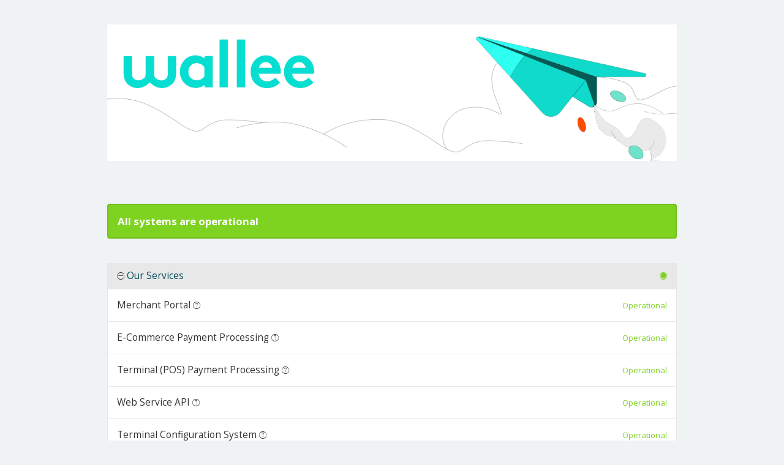

--- FILE ---
content_type: text/html; charset=UTF-8
request_url: https://status.wallee.com/?start_date=2023-11-17
body_size: 55373
content:
<!DOCTYPE html>
<html>
<head>
    <meta charset="utf-8">
    <meta http-equiv="X-UA-Compatible" content="IE=edge">

    <meta name="env" content="production">
    <meta name="token" content="xaNYrykwu6zggZVWilsYs6wiKd0OffFJ4vtzTXlo">

    <!-- Mobile friendliness -->
    <meta name="HandheldFriendly" content="True">
    <meta name="MobileOptimized" content="320">
    <meta name="viewport" content="width=device-width, initial-scale=1.0, minimum-scale=1.0, maximum-scale=1.0">
    <meta name="apple-mobile-web-app-capable" content="yes">
    <meta name="description" content="Stay up to date with the latest service updates from Wallee Status Page.">

    <meta property="og:type" content="website">
    <meta property="og:title" content="Wallee Status Page">
    <meta property="og:image" content=" https://status.wallee.com/img/favicon.png">
    <meta property="og:description" content="Stay up to date with the latest service updates from Wallee Status Page.">

    <!-- Mobile IE allows us to activate ClearType technology for smoothing fonts for easy reading -->
    <meta http-equiv="cleartype" content="on">

    <meta name="msapplication-TileColor" content="#7ed321" />
    <meta name="msapplication-TileImage" content="https://status.wallee.com/img/favicon.png" />

    <link href="https://status.wallee.com/?start_date=2023-11-17" rel="canonical">

        <link rel="icon" href="https://status.wallee.com/img/favicon.ico" type="image/x-icon">
    <link rel="shortcut icon" href="https://status.wallee.com/img/favicon.png" type="image/png">
    
    <link rel="apple-touch-icon" href="https://status.wallee.com/img/apple-touch-icon.png">
    <link rel="apple-touch-icon" sizes="57x57" href="https://status.wallee.com/img/apple-touch-icon-57x57.png">
    <link rel="apple-touch-icon" sizes="72x72" href="https://status.wallee.com/img/apple-touch-icon-72x72.png">
    <link rel="apple-touch-icon" sizes="114x114" href="https://status.wallee.com/img/apple-touch-icon-114x114.png">
    <link rel="apple-touch-icon" sizes="120x120" href="https://status.wallee.com/img/apple-touch-icon-120x120.png">
    <link rel="apple-touch-icon" sizes="144x144" href="https://status.wallee.com/img/apple-touch-icon-144x144.png">
    <link rel="apple-touch-icon" sizes="152x152" href="https://status.wallee.com/img/apple-touch-icon-152x152.png">

    <title>Wallee Status Page</title>

        <link href="https://fonts.googleapis.com/css?family=Open+Sans:300,400,700&amp;subset=latin" rel="stylesheet" type="text/css">
        <link rel="stylesheet" href="https://status.wallee.com/dist/css/app.css?id=c7bf7628a7a22dfec2ed ">

    <style type="text/css">
body.status-page {
    background-color: #f0f3f4;
    color: #333333;
        padding-top: 0;
    }
p, strong { color: #333333 !important; }
.reds { color: #ff6f6f !important; }
.blues { color: #3498db !important; }
.greens { color: #7ed321 !important; }
.yellows { color: #f7ca18 !important; }
.oranges { color: #ff8800 !important; }
.greys { color: #888888 !important; }
.metrics { color: #0dccc0 !important; }
.links { color: #7ed321 !important; }

/**
 * Banner background
 */
.app-banner {
    background-color:  !important;
}

.app-banner-padding {
    padding: 40px 0 !important;
}

/**
 * Alert overrides.
 */
.alert {
    background-color: #f7ca18;
    border-color: #deb515;
    color: white;
}
.alert.alert-success {
    background-color: #7ed321;
    border-color: #71bd1d;
    color: white;
}
.alert.alert-info {
    background-color: #3498db;
    border-color: #2e88c5;
    color: white;
}
.alert.alert-danger {
    background-color: #ff6f6f;
    border-color: #e56363;
    color: white;
}

/**
 * Button Overrides
 */
.btn.links {
    color: #ac8d10;
}
.btn.btn-success {
    background-color: #7ed321;
    border-color: #71bd1d;
    color: white;
}
.btn.btn-success.links {
    color: #589317;
}
.btn.btn-success.btn-outline {
    background-color: transparent;
    border-color: #7ed321;
    color: #7ed321;
}
.btn.btn-success.btn-outline:hover {
    background-color: #7ed321;
    border-color: #71bd1d;
    color: white;
}
.btn.btn-info {
    background-color: #3498db;
    border-color: #2e88c5;
    color: white;
}
.btn.btn-info.links {
    color: #246a99;
}
.btn.btn-danger {
    background-color: #ff6f6f;
    border-color: #e56363;
    color: white;
}
.btn.btn-danger.links {
    color: #b24d4d;
}

/**
 * Background fills Overrides
 */
.component {
    background-color: #ffffff;
    border-color: #e5e5e5;
}
.sub-component {
    background-color: #ffffff;
    border-color: #e5e5e5;
}
.incident {
    background-color: #ffffff;
    border-color: #e5e5e5;
}
.status-icon {
    background-color: #ffffff;
    border-color: #e5e5e5;
}
.panel.panel-message:before {
    border-left-color: #ffffff !important;
    border-right-color: #ffffff !important;
}
.panel.panel-message:after {
    border-left-color: #ffffff !important;
    border-right-color: #ffffff !important;
}
.footer a {
    color: #333333;
}
</style>

    
        <style type="text/css">
    @font-face {
    font-family: 'PostFinance';
    src: url('https://d179cgg724r5es.cloudfront.net/PostFinanceGrotesk-Light.woff2') format('woff2'),
         url('https://d179cgg724r5es.cloudfront.net/PostFinanceGrotesk-Light.woff') format('woff'),
         url('https://d179cgg724r5es.cloudfront.net/PostFinanceGrotesk-Light.ttf') format('truetype');
    font-weight: 300; /* Light */
}

@font-face {
    font-family: 'PostFinance';
    src: url('https://d179cgg724r5es.cloudfront.net/PostFinanceGrotesk-Medium.woff2') format('woff2'),
         url('https://d179cgg724r5es.cloudfront.net/PostFinanceGrotesk-Medium.woff') format('woff'),
         url('https://d179cgg724r5es.cloudfront.net/PostFinanceGrotesk-Medium.ttf') format('truetype');
    font-weight: 500; /* Medium */
}

@font-face {
    font-family: 'PostFinance';
    src: url('https://d179cgg724r5es.cloudfront.net/PostFinanceGrotesk-Bold.woff2') format('woff2'),
         url('https://d179cgg724r5es.cloudfront.net/PostFinanceGrotesk-Bold.woff') format('woff'),
         url('https://d179cgg724r5es.cloudfront.net/PostFinanceGrotesk-Bold.ttf') format('truetype');
    font-weight: 700; /* Bold */
}

body.postfinance {
  font-weight: 300;
}

.h1, .h2, .h3, .h4, .h5, h1, h2, h3, h4, h5, strong {
  font-weight: normal !important;
  color: #004b5a !important
}

body.postfinance {  
    font-family: PostFinance;
    padding-top: 140px; 
    background-color: #EEF6F6 !important;
}

body.postfinance .greens {
    color: #004743 !important;
}

body.postfinance .list-group .list-group-item.group-name, body.postfinance .panel-default>.panel-heading  {
    background-color: #d6ebeb;
}

body.postfinance .list-group .list-group-item {
    border-color: #d6ebeb;
}

body.postfinance .app-banner {
    position: fixed;
    left: 0;
    right: 0;
    top: 0;

    z-index: 1000;
    background-color: #fc0;
}

body.postfinance .app-banner img {
    background: #fc0;
    padding: 5px;
    max-height: 80px;
    content: url("https://d179cgg724r5es.cloudfront.net/Logo.jpg");
}

body.postfinance .app-banner-padding {
  padding: 0 !important;
}

body.postfinance a.links::after {
    content: "Checkout Status";
    position: fixed;
    top: 0;
    left: calc(max(50% - 224px, 320px));
    color: #333;
    font-size: 20px;
    font-weight: normal;
    padding: 30px 15px 30px 20px;
    line-height: 24px;
}

body.postfinance .panel, body.status-page .list-group.components {
    border: 0;
}

body.postfinance .alert
{
    border-color: #71bd1d;
    color: white;
    background: #004b5a;
    border-top: 0;
    border-left: 0;
    border-right: 0;
    border-radius: 0;
    border-bottom: 0;
    font-weight: normal;
}

body.postfinance .footer .btn.btn-link {
    display: none;
}

body.postfinance .btn {
    color: #004b5a !important;
    font-weight: 300;
    background-color: #fc0 !important;
    border-color: #fc0 !important;
    border-radius: 0;
    padding: 12px 20px !important;
    border-radius: 200px;
}


body.postfinance .pager .links {
    color: #67808c !important;
    padding: 12px 20px !important;
    border-radius: 200px;
}

body.postfinance .links {
    color: #186fb8 !important;
}

body.postfinance .btn-group .btn {
    margin-left: 1px;
}

.tooltip {
    background: white;
    color: #333;
    padding: 4px 8px !important;
    display: inline-block;
    border-radius: 3px;
    box-shadow: 0px 2px 1px -1px rgba(0, 0, 0, 0.2), 0px 1px 1px 0px rgba(0, 0, 0, 0.14), 0px 1px 3px 0px rgba(0, 0, 0, 0.12);
}
    </style>
    
    <script type="text/javascript">
        var Global = {};
        var refreshRate = parseInt("");

        function refresh() {
            window.location.reload(true);
        }

        if (refreshRate > 0) {
            setTimeout(refresh, refreshRate * 1000);
        }

        Global.locale = 'en';
    </script>
    <script src="https://status.wallee.com/dist/js/manifest.js?id=40dcfff9d09d402daf38"></script>
    <script src="https://status.wallee.com/dist/js/vendor.js?id=e330d11061bb920e9441"></script>
</head>
<body class="status-page ">
    
    <div class="app-banner">
    <div class="container">
        <div class="row app-banner-padding  ">
            <div class="col-md-12 text-center">
                                <img src="data:image/png;base64, iVBORw0KGgoAAAANSUhEUgAABS0AAAE+CAYAAABoeDVZAAABWmlDQ1BJQ0MgUHJvZmlsZQAAKJFtkL1LQmEUxn+WYV+URARFg0MNgUldrWgsgwoiRJM+tuvVLFB7ud6IoKGttak9ivoPsrE/IGgIDMK5rSmQoOR2blZqdV4Oz4/D8x4ODzS16kpl3EA2Z5nR+Vnf2vqGz/NEO/10oaHpRl7NRCJLYuFbG6tcxOXo/aiz62iqpO16F+6eh8ePT5dfi3/9DdWeTOUN0XfpgKFMC1x+4ciepRw+EO415SjhY4fTVT53OFHl60/PSjQsfCvsNbb0pHBJ2J+om6frOJvZNb5ucK7vTOXiMdEe6UGWiBEkxAyTTDBGXPL53x/69IfZQbGPyTZptrDwyV8lL0NKeJEcBgH8wprsk1ydnH/nV5upPpieg+az2iwxAAW5ob+tNhu6hO41uDpUuqn/pOoqu/ObQa3KHQVoObHtl1XwjEDlwbbfCrZduZD9j3BT/[base64]/n8wufcmRVGLlEQNSpZsDcvbTry348TNsBPXTeKkadOsJrGTOGmbNG5/TeO2aZp/m7qtR+KR2JYlT9mSbcmWLFmDpBZFURKHSJEUNwkSwP+cS14KpDhA4L3ABfC8n88VQQD3ve/[base64]/p7Xgrvb18Idmzs8iamkyezi5y81be1UfzO3vJHh9Hn0/J1kRMETKTkpKMHCb6BgEQAAEQAAHTEoBoadqlwcBAAARAAARAAARAAARAAAQilcD/ffQhPZIVT47iIm0Knq5uGjrdTCnVR4i276K5ObnUkZNJdRdVkI0FTFtmxvD7untGhczbuwbI7RqkVansxkwZdmOKkGm3I2AuUs8LjBsEQAAEQMB/AhAt/WeFd4IACIAACIAACIAACIAACIDAtARaWlro/oajVFOx+Pz3cqCbiJe97+6grhdfIdexOrr4S39KXreb6tasGBYwM9JH9/MODo6KmIs7+2hBVy854uPp86nZWjg53JijqPAABEAABEAgyghAtIyyBcV0QAAEQAAEQAAEQAAEQAAEwkvgxIkT9FfuLqqeO+yynGw0uvuyb/sH1LN1Ow3U1NIlX3qA3ZUudmCKgJlJNh8BU+/H0909ImR20+2d7MZkYXMV58Vcz5sU+IEbUyeFnyAAAiAAApFMAKJlJK8exg4CIAACIAACIAACIAACIGA6AuK0/KfGOvrj8gX+jU1zX7aw+3I7db30KrlOnCKL1UIbHrifPCxIHtdDyNPTJuzPyyHknq7h3JiLOS/mAt4cCQmaG1METBEykRtzQnR4EgRAAARAwMQEIFqaeHEwNBAAARAAARAAARAAARAAgcgk8M4779AXZqeTY/asGU3AwzktJXy87z12X76znVzHT2j7b/jCfeQZGqLjegh5WuqU/[base64]/73CfJyTkzvfz1OG77wObZUEtXqAmZK8pRdW/l12exUQC/zO8WNuVFEzM52WnyiYdiNmci5MVOyNRFThMzExMQp+8SLIAACIAACIKCKAJyWqkiiHxCIAgJwWkbBImIKIAACIAACIAACpiMghXl+dqSSXq4oI2uSGtHP08O5Lzl8XKs8Lu7LE/VkiXOSl92SIj5u+Py9Ggd/BczJoIkb081Cpoe327oG2I3pptWp7MZMGXZjipBps7HrEw0EQAAEQAAEFBOAaKkYKLoDgUgmANEyklcPYwcBEAABEAABEDAzgYaGBvpFfS29xMKlxelQOtSh0yOVx1+U3JcNZI2LI1YSRwXMi+/[base64]//nryDwyHkF9/3WSrIzaEdpSJgZgUcum5lYVI2KhrJjcni6EYu7uPubKPFdadG3JhJmhtTL/CD3JgTryGeBQEQAAEQOEcATstzLPAIBGKeAJyWMX8KAAAIgAAIgAAIgEAICFRXV9Mtth5yli0w/Gij7kuuPN799ntj3JdycC+LqF7XIImAWZibS9s1ByYLmFyAR2UTF6ZUKR92Y3Klch83pi5kwo2pkjj6AgEQAIHIJwDRMvLXEDMAAWUEIFoqQ4mOQAAEQAAEQAAEQGBKAk/u20M/SLGSc27JlO9T+eJQcwv1ceXxzhfYfdnQOJr7Uj/GsIDJIeT3soCZn88C5uxhB2aCWgFTjucd4DDyTi7yw0Lm4s7e4UrlHKouuTFFxJQtwYDj6nPFTxAAARAAAfMTQHi4+dcIIwQBEAABEAABEAABEAABEIgyAneVL6OhfbvpJ/Z6chQXhWR2dg4FT7n9Jkq69qrRyuPdb7/L7ssGLfelxeEg2bb//tkRB6aL1rOAWaQJmCVk5xByS0K8krFaOFzdliNbFtVwj7KJC/N53jxtx+m24y7yejy0KiVdy40JN6YS7OgEBEAABCKKAETLiFouDBYEQAAEQAAEQAAEQAAEQCAaCNjtdrpz8TLav28nvcBCoT0/N2TTsnK177G5L7dTxx830WB9I1niOfclVx7XBcwduoDJeSrX3/sZmlVYSO9xCLkmYPJ7VTZrKufG5E3ay7yJG/[base64]/b3yFeSt3EObKxyjTsNQk5HCO5JfU7akj3Hl8XfOd1/[base64]/OsBUYCAmEnANEy7EuAAYAACIAACIAACMQwgVOnTtFjp0/QixVlZOGcl2ZqQy1ntMrjHX98eTj3JYduW+y2CYcoAuYFLGA6111IySuXs4CZplUhlzDzcDQvuzGlSrkU+lnc2Ufzu3rpAnZjrmURUy/[base64]/mF696VMxMsVyC8omTPswFy14pwD0wSuUm9/P0lIuRT6Wcwi5jzeVqWkj7oxRciMj4839XpgcCAAAiAQbQQgWkbbimI+IBAEAYiWQcDDriAAAiAAAiAAAiCgkMDTVfvoIccQOUvnKezVmK68ff1a7sve9/xzX4qr0esa1ARMx9oLKfXClVSth5DbJg45N2bkU/TKY3RLlXLeyrtG3JjEbkyuUi65MUXElM1i4epAaCAAAiAAAoYQgGhpCFZ0CgKRSQCiZWSuG0YNAiAAAiAAAiAQnQSe2LubfpRmJ8ec2REzQfcZdl9K5fE/bOTcl01kiXNOnZ9TEzDZgckh5I51q+nEhRVa+Lg9O4vIZjXVvIfdmCJkdtMizos5X9yYqezGZCFTFzHhxjTVkmEwIAACEU4AomWELyCGDwIqCUC0VEkTfYEACIAACIAACIBAcAQGBwfpob076fmCDHIUFQTXWYj3FoFvqKmZ/HZfyvhGBMyl69ZRckkx1V24/JyAaTWXgKnh9LAbc6TAj1QqX8COTGmrWchc7yNkwo2pYcE/IAACIDBjAmHMfjzjsWIHEAABEAABEAABEAABEAABEIgZAg6utv1w+Qpys3D5osNO9tyciJm7hfM/ikM0jbfkj13J7ssd1PH8SzTYMIX7kkOtLVyVvHL3bqIPPyTvU7+j2+68kxrtVqq7yMeBaZaQbKuFbGmp2naEV0Y2CZV/URMyW2hRzQnKOVpL64vn0NWFxaNuTJtZQuAj5mzCQEEABGKVAETLWF15zBsEQAAEQAAEQAAEQAAEQMD0BBITE+n7I8LlJhYxbRnpph/z+AHaONQ75dYbKPnaqzj3JVcel9yXb26lwZMNZImPG//24d9HBMw/vPjisAPzyd/RrXfdSU0OGzswK0jCx23ZmcRJJSfeP0zPWhLiyc4bscB88EgNNXZ30h9OHydLZxNVuC20cIjIkZhAXykp1UTMlJQUkjVGAwEQAAEQOJ8AwsPPZ4JnQCBmCSA8PGaXHhMHARAAARAAARAwOYEzZ87Q3x3aR5sqysianGzy0U4/PPeZtuHcl5r7slFzWFr8qSLu8WhFfG698w5qcto1B+awgMk5ME3UBiqrKX37h3R84TyyZo4Vmr09PeTt7iUP/7zHkUxet4fW5ubTpXmFo0Im3JgmWkwMBQRAIGwEIFqGDT0ODALmIwDR0nxrghGBAAiAAAiAAAiAgE6gsbGR/t+Jo7SRhctJHYr6myPkp7d/[base64]/K63EPUsegispksF1LMnoCYOAiAAAiAAAiAgF8Ejh07Rl/vaaGjyxb69f5Ie5N3gN2XeuVx3X0Z5/Q/f6UImAMuuoVDyJsT4kaL+NgyMwxF0bt9J+Udq6OaMhYsOW+lyuZ1uTQRU8RMcWOWDXopLimJvjKnlCQvJtyYKmmjLxAAAbMQgGhplpXAOEDABAQgWppgETAEEAABEAABEAABEPCDwKFDh+hGbyfFLSr1492R+5ag3Jcy7REBc8Offp7c/f1Ut2YFF/DhIj6KCxr1vruD8uoaqWbhnJCF7g+7MXtohdtKi7jAj9frpXW5eZwbs2hUyIQbM3LPfYwcBECA71Xxhc0LECAAAiAgBCBa4jwAARAAARAAARAAgcgh8NSBvfRwgoec8+dGzqADHKnmvtQqj++g7te58vgprjw+E/elHNft1or4bLj/PnKzc7HuogolAmbvth2UX99ER8tYsJQxhalpbkwu8CP5MaVSeRkLmWuyc2mDT4Ef5MYM0+LgsCAAAgERgGgZEDbsBALRSQCiZXSuK2YFAiAAAiAAAiAQnQQ87CJ8Yu9u+nFWPDlmz4rOSU4wK3dbO/Vu204dz71Ig/Wc+zI+jvyqPO7blyZgumjD/Z8nDwuYx3UHZnqa77umfdy77T0qaGihIyJYOh3Tvj+kb2B/kuTFFEfmCg4pP+fGPJcbU0LL4cYM6argYCAAAjMgANFyBrDwVhCIdgIQLaN9hTE/EAABEAABEACBaCMwwPkfH967k/5YnE32gvxom96U85G8lUOnm6n3vffZffk2uy/r2ekYx/GElin3O+9FXcD8wn3kGRo6J2BOU/l7VLCUkHCHyQTL8yY5/IQw0yqVs5i5nN2YUql8TU4ebcgt1PJiSm7M+Pj4SfbG0yAAAiAQWgLBV7II7XhxNBAAARAAARAAARAAARAAARAAgRECcSzSPVS+gtz7dtJGu4NsOVkxw0ZCscVhmsZb8seupN532H357AvsvmyamfuSq7BbEhLo3SeeIi8LmPTb/[base64]/nsPJhN2Y+XcK5MfVK5XBjKgCNLkAABKYlANFyWkR4AwjEDgGIlrGz1pgpCIAACIAACIBA9BFoaWmhnx2ppJdZuLQmJUbfBGc4Iy33Jbsv+3bvo6HmFnLVneIw7sCCDUXAFEF0wxfupca3tlLDLR8na14O57EMX+GdGeII/O2SG5MFTA+HlK/wWGjRoETgW2gtVyq/zKdSOdyYgSPGniAAAhMTgGg5MRc8CwIxSQCiZUwuOyYNAiAAAiAAAiAQRQQaGhroF/W19FJFaWwIan6sndc1qOW+7Ht3B7sv3xqpPB5A7suRY0l/ImCuvPlGastMo5aiXLKkp5uvEI8fbAJ9i1Rz945UKl/uZjcmm1IlN6a4MSUvpjgy4cYMlC72AwEQ0AkEdptJ3xs/QQAEQAAEQAAEQAAEQAAEQAAETEOgsLCQvjw4SAerjlJNxWKxxJlmbOEaiFT1dhQXkeOTd1DSx6/SKo/[base64]/OiVyrlauYSU+1Yql0JSaCAAAiAwGQGIlpORwfMgMEKghSsI9roHiVO3UJ/XQx4uqJdktZKDf0+0OSiHqw1GS4Noae6VdHM+oRbPEA3wOel7PlrZQJFqsVIcn4vJVt74MdpYAnJud3vc1M3s5HMsLYE5RePneOzM8RsIgAAIgEAsE6iurqZbbD3kLFsQyximnbu7/axWebxvl7gvm8mluS/lr4TAmyZgDgyHkA/OLqJjGSxgsgOT7DEc7MhuTBEwPZwfcwUX+Fk05CULf6/6cknpaIEfCS1HAwEQAAGdAERLnQR+gsAIgfd7u2hnfw/Vu/[base64]/Zwbs4fdmJwf89POZHL19nJuzLGVyuHGDJQu9gOByCdgWtHyf842K6NbYo8L6xdQEcH2D/RSnKJ8MpcmprIoEa+Mz0w6EhHl+Y4zM9ll0vcOsIiwjIW+NYkpk77H6BfEuXZqcIC29nbSszyv13mt9Oa0zewuqMs9LGzK/vF2B92VnEGfSsmksoREymdH5lRNzpHfKuJ6A4umN7JQFUiDaBkINXX7CP8mFti28/n4aGsj1bBorrdgzsf5fL24jc+JT6flUD6LmdHmxGxiJ3TL0CA90d5M/9HVRv38WG/BcLuar013pGWTXHNnOeLIpugaro8NP0EABEAABEAgFASG+Ob7k/t2009ykrS8jqE4ZjQco/+j/XT6X39DttL55N5XSd4zbZzDMchK4fzdQy/iowmYc4rPOTAhYA6fNuLGHK1Uzm7MQXZj2obdmHqBH7gxo+EThjmAgH8EZqbK+Nenknd9qbFWST/SyWfSc+nipNSwfOEUUewPna30y/bTSuYjX8Afz58bNtGyj2Ojv9Z8knwFumAm9tWMvLCIliIObetopQ/6u+mXXe2ayCFsZypw+M7dd18Pr7sI77KtZNfW3Rm5dBmfgyLSTtROsnD6NIstwtW3n4neO9Vzsv+SuISp3oLXTEhARLddPV30Zs9Zerz7rPLz8SSfF4+eaaB/ZlHvbhbSr2Ix7jIW1SM9tcHe/l7axgLv0zyvPa4+bWVVfo63DvTR6/x/kdyE+GpKBl2RnBm2/0tMeNpiSCAAAiAAAhFCwM4uwbvKl9P+vTvpBYeD7Pm5ETLy8A1z6HQznX1rG8Xf+ymypqWSZ80qGtp7gIbe/YA8bW1klTyMgYiMfANUhE/Z9m15a7SIz4obr6eD82Zp4eOaA5NDpmO28dwtqSlk420/Q5BN3JhPtdSQt7aH/sSZQoO9fedVKocbM2bPGEw8ygmYVrQMRrgZv2YJIyG9458P1e/xfHxV87GawOkjY1AxHxHYJAdfqNtLnW30m/YmeoddbCIuSlMxn/Hz0PusZEHqO6frSHe7PZhZeJ5YZDVwHOPHhd/NReA3fEPjv9tOk5wnetPPHf13FT/1PkUcl+1SFtTvz8gP2JWrYkyB9iEi76/amuh5/iyLG1Xmps8v0D4n20/6levEz1kYlRscN/KNh7/Kmz3pDYjJ+sHzIAACIAACIBBOAvHx8fRQ+Qpys3D5MheFsWUFFpUTzjmE6tie7m5q+7/[base64]/TSvhO5l92W0helOTQGv6gTkfNzMgtsXm0+E5XyUcWguwvojNL8lnh4vKqWl7NA1+/VKclX+S1uD5hqVORgpVkr/vk0XL1/gHJnPHNuvOfi/k1UQNte779jwGARAAARAAAT8IZCSkkLfY+HSW7mHNlc4yMpONrRxBDg0uePl18hbsZSFyvOFXUtCPNlmFWqbfS27Lz+qZPflDhYy28kqolqghowRAZM6u4YdmK/4Cpg+DkwTGFjGEQvPrxO6MfvpyeYRN6aD3Zh97MbkSuWX5BaOCplOZ5Dh/eGZLY4KAjFNIOpFy3CvroSHo4WXwFF2Yv1rawP9+mxLSEWOiWYtwoe0h8/U0xZ2bd3P+fKuS8+Z6K14LkoJSH7bf2VnpaQOCKXoNhFOOb6I6VedPEjfZBH98xkF57mAJ9ovHM/pDmnJO6t/jsIxDjmmHF/W7z0OTf+bnGK6jkPHzS74hosVjgsCIAACIGAuApmZmfTtsqVkqzpEGytKyZqAtEK+K9TFgmV/Xy+H0C/0fXrCx9ZMcV9uIMf61eThfJfn3JetHP7NAmagbbyAudlFZStWUGJBHlX7OjAhYI4hbGE3sWyUPeLGdKfQM1zgx1PDbsyRSuVWTpXgW6lchHw0EAABcxOAaGnw+uCLrMGAp+n+GS5u82MWCEWYCbfQMX6oW1i8epudnz/0uCkef3SMxxOVvz/GIc3/weHgZjsfJfz5Zyykbu/ppB/lzaGK+Ilzr4ZjUeTGzzebaum3LPJLM8vnWMYh6/hZHtvNLGA+VlwG53Q4ThAcEwRAAARAYMYE8vLy6GuDgyxc1tKLFWVkCbIy9owHYNIdet96h7rb28m+euWMRihC2Rj35V52X74z7L7UwpoDdV/KKETAZAfnkYPVRFVcDGjTIAuYFSxg5tPB+bPIwuHjWg7MGY04Rt7M3M/LjdnHbszTR8h7rJf+xJHMbsx+Wps7tlI53Jgxcn5gmhFDIOpFy3B/wYXTMjyfBQm/fZTFSgnFDvc5MBUBEYsk36WZxzjV+PGafwTkfPzKycN8t7fD1GstIeNXnKimv8+ZRfdxAbNw33QRl/Q3Go+RGdyVU620rOseDhmXMHszCb5TjRmvgQAIgAAIxDaBWbNm0Z+xcHmw6igdXb4otmHw7Pt3f0Qdu/aQ/[base64]/QQAAEQAAEQMDsBObOnUs/PzJE32Lh8kj5ArMP17DxuY7WUtvLr5P9+qs1Z6OKA41xX65ZzQWQDtDgNnZftrVroeMWe5DFSDUBM54dmCMCposFzAp2YBYVjjgwRcBMVTGV6O6D3ZhablffSuW6G7OG3ZhOdmP2sxszZ9iNqQuZcGNG92mB2ZmLQNSLlubCjdEYTUAcbbcfrxxTidnoY6J/[base64]/HqiBMsfVH8uKWezg4N0U+42n2oQsU3ccGsz3CuV0mdEKlN8lz+mm+gwHEZqSuIcYMACIBAbBG4u3w5OwF304+OnyDHnNkxM3kv31xu/b/fkWXFUi33odETl9BuW1GBttnXsvvyI8XuS5mACJgc/nxEBMwqFjDZgVl0xWWUm5RE1ZwDU/[base64]/Y2kDzrTa6Lj3HsCmJM/UbnPszkh2WvnC0UHG+kfLuvGVhywvqOx48BgEQAAEQAIGpCIgr7OHyFey43EkvOuxkzzXu//ypxhGq13p37KTek/XkuGRtqA454XHGui9XGeO+lCNLJe0EGzXs+GBEwGQH5uXswGRBbdSBmYIQ5wkXyZ8nOUfphG7MxsMsZIobM5mGBly0hiuVX5pXOCpkwo3pD1y8J9YJRL1oGesLHO3zF8HyK1w0xOzVhaN9HTC/YQJyPj7aWm/6KuEzXS+tyj0Ll7MSkmhZXOJMd5/2/ZKL9kfNpyLemTp+ojWcsuJzJw7Rf89eCOFyPBz8DgIgAAIgYDoCiYmJ9P0R4XITi5g2dgNGY3MdrqGzW7aRQwrvmKiNui/XX0ieM23k3meA+1LmqwmYCdTw/jkBc9Xtt5KH3YKagJnODkwImEGfGee7MYfodz2d5D3cSBUeKy2SSuVOJz1YUqo5McWRCTdm0NjRQRQSgGgZhYsaS1N6vrOVnu5qQ0h4LC26ief6ascZrYBNNKYoEAHuH06foN/OXqR8BZ5nbvI5jrYm54E4bmV+n0nPjbbpYT4gAAIgAAJRSCAtLY2+y8KlhYvzbFpeRtYoE6/[base64]/LXmk4ZzK+bxS9O51Q4Nar8bzU0O8pctp2hdYiot4NygaCAAAiAAAiBgdgLZ2dn0jcHFZKs6ShsrykhCmKOldb3+FlkqyiPGSai5Ly+/eGzl8T37yctOTNXrYmEBkxITaPdmFjDZdUksoF1w+y3Ef2BSlRTxEQcmBEylHwUL85aNOBvD09Iz/13/u+6Oc27MQS/ZWcT2rVSexEWV0EAglghEvWiJnJbRezpLpfBoyX8XvasUOzP7BVfaNqJyvVzD5rPYdRUXdCmPT6JrktKoZALxS4r/[base64]/JMCMh8NzZlpDnv/NXAA+3uxdnSOgJiOtXqmyrXntxVX4zI5duTc+jpXEJNJVzO4fvjuckp9GllEYtaTl0N4db/3tHi/J8ryLAPcdzLc+bM+V4/FmFTV3tygsW6WLlN3KL/XI35tscdGdatjbcpoxBeqmzjb7Dlb/72Ympcj1F0Ja+b0zN9AcN3gMCIAACIAACYSeQlZVFN7z4Ir3A//efumhF2McTzAAGqg5S587dZL/hmmC6McW+UvXbGiL3pUxYBFHZ9ryiC5gcQi4CJkf9DAuY7MDkfKhoxhA458bMPt+N6bZolcod7Mb0rVQON6Yxa4Few0MAomV4uOOoQRCQcNLHWYwJVRPhaLHVThtSs2g+C0dFFisVsuNtflw8tQ66qJOLiLTzHS9xuB1jd9vO3m6q9gwpd7mFar44zswJ/AOHhasUuGQEl/K59mjBvIBCikXAlErfH2Mx7t9YYJTq3ypdl79ksfH2jLyg3JbicPxNe9PMYU+zxwM870fy50zoqpxmVxIB836e1y2p2fQwp55QmWdTzo//4rWYzPE53djwOgiAAAiAAAiEmsCWLVto/fr1dFVCAt148DDFLSoL9RCUHM/d1k69L71KNhb6oqmNcV+uZfflR7r7sp3dl3HK3ZfC7pyA+dqIA5MFzFtZwOTvS6MOTAl3RjOOwIRuzF56ov4geXt83ZhjK5XDjWnckqBnYwlEvWipWkgwdjnQuz8EXuTQV6OrhetuLQktvZYFjDUcmjtRS9bDdDnVjzjc9La3v5e2cZjp6+x22zrQpz+Nn1FIYBO7fn/f3a50Zn/GAvlP8kqCdjKKM/Mrmfl0IYvsDzQeo5Mcaq6iiQsx2KI8r7HwqfJzLDkr/yanWImTUUTffyuYS6viEzXXpSrBV4rybGa3pe7sVLEW6AMEQAAEQAAEjCDw9ttvU0ZGBq1YMeyw/[base64]/sZyPr/V1KXUxfjszj76RVRS0YOlLV0T3x4tK6YoT1b5PB/xYzmMpyvNTdkuKOzGQ9qhid+qv2ZU62c2FQMYn+4jrsp9D4h7mcHFV7SWuJH4th4gns2MbDQRAAARAAATMSGD//v3Uw46t66+/fnR4nyhfRkN7d9OPT5wix+xZo8+b/UHvtu2Uy2JNfe5wKhizjzfY8VmcPrkv13Ll8RC4L2XM5wTM18nLgplXivjcejNZ+UZw5QIp4sM5MBNQkDDY9fV7f8cEuTF7RtyYh8WNyZXKOVepVCq/NK+QUlNTKSUlheDG9Jsw3hhCAlEvWoaQJQ4VAgJPsauthsPDjRL/JCT3R5yrTwRHFU0Kpsh2KecavJMdVt9rOanM7aZifOgjOAJNnB7gcXb+qmgilj+UU0Tfzjbmi4Cc04/nz6XPNqkrfPOrtib6IbsbZ9qeYeFO1edY0jc8VzBfuWCpz0mcqpL24dd87VFx3RGx90t9PYaNVx83foIACIAACIBAIAROnz5Ne/bsoVtvvXXM7larle5i4XL/3p30RxZE7AX5Y1434y+uY8cp59gJOn7BEjMOz/[base64]/Pt4YqrmsDRyBtelZNDXejvoFyygB9vkc/hGZzvdx0V/JqpmPlX/TyoSAOUYP80u0m4KTHW8YF+THJlv9HYpueEg3P6Ob178oaQ82GFhfxAAARAAARBQTmDHjh20bt06TbQY33kc50l8qHwFufftpI0sQNlyssa/xTS/e12DlLx1Bx0rm0MiuMZy09yXLDLbeLOL+3JvJbneepcrj3Puy3hjcl/qvC0OBwuYDhYw3xgRMNmBeQs7MPm5UQcmjwEt9AS0tRlfqVxzY1aT91Cv5sb0uN3nVSq3sXsWDQRCSQCipcG0p6r2a/Cho657qTSsKiefLxxdsPw5h88aHbIpobQigMRxaKgR1aZ954XHxhP45/ZmJSL6fHbjfitnltKQ8IlmL9ejezML6LmeTiWfpUoOD/+QxbyZiJb72bV4dMg10fBm/Jw4oz/[base64]/FFxjZGCT6rzMU42ZREYb2PX76NnGoIeu8x/f3833eLN9ltw/aivW4lgKsf+Ouf+DJXwt4ad2DdzQaMX+nsmQzuj51GQZ0a48GYQAAEQAAGDCbS3t9O+ffvorrvumvZI6Zyf8LvsuLRVVdLLFWWmK3AzcKCanJ3dZFsyufg67SSj/A0WJztlC/[base64]/clDg8Ptsln93McTh/qtiwukURk9ijIVXyARcsm5hFo9fVQzx3HAwEQAAEQiF4C9fX11NbWRldeeeWMJllYWEhf5vDRg1VHqaZiseHilj+D63prG/XPKSIbFx1BmxkBcdVN6r5k8VKK6xjdRgXMN7doFchFEFspAmZW+oiAyQ5MHieaeQgMr9l4N2YP/d+oGzOZvPxdYXylcrgxzbOGZh+J8VcesxPA+ExPQNyq2/u7lIXi6hP+KjsdL+aw3HA3lTkGwz2XWDl+JVd/VpGXUcS3qzI4aUwYmsoQ8W29nX4Jr/v7e5UULhKnYqjC6X2XZnVCMonIrOIGSrVniA739VJ+sjlzgfnOG49BAARAAASim8D+/ftp+fLlAU2ypKSE/oGFy2+ycHkkzOHY/VxgJmlgkAbn+XMrNaDpxsxO57svufL4hx+N5L403n0poCU8XLa9owImh5DfdCO5igupNjOFrJymgEIgpMbMoiucqCUpiSuVJ9E5N6Zr2I1ZdZIqPFYq40rlcXxjQXdjSm7MBM6ViQYCExGIetFSRb65icD5+xzCw/0lNfn7+ohFSy4conIti1n0+CTnsoQTdnLueGVyAvWcrkCFS1HO6QEOmd7E1bRD3eS4Kj5T0scWLpL1lcz8aaewsUdNXlpxO77PTsVTLB6HsiXZndTJ1yMVTdyazYrd4yrGhT5AAARAAARii0BDQwP19vZSWVlZwBNfsGAB/[base64]/fYkaniuCL4/UXTcf3wIf2pYvwyYPm/qWawn+R8ws2TkC4hDgYCIAACIOBDoKqqisrLy32eCezh4sWL6Uf79tAPjtWRMwxOx96t71LzvGKysZiGZgyBMe5LqTy+N/TuS5mZLoDtFQGTxUsp4rPiphtoqGQWHRMHphSOCVGBVWNIx0avlmR2Y/Jm5dT+w7kx2Y3ZzbkxfdyYF2Xn0iV5haOVyuHGjI1zY/wso160HD/hUP+OL6PBE5dQXPmCr1IsuJdzSaKBQCAE2jgnizgLVZ2PMgaVfQUyp2D3kc+nFNmRYjVTtRp2qKqaq6p+phqvka/J+Kt7u6kvy0vJ8IQYiRp9gwAIgAAITEJAKoY3NzfT1VdfPck7Zvb0J5Ysp6G9H9JPTtaTo7hoZjsH8e6BqkPk7Okn25ziIHrBrv4S0NyX+Vx5nDfHutU0xO7LoUNHiM52htR9KeO1xHEIOW/7NAfm4DkBk8+FY7oDc5q/T/2dN95nLAFNjM7kivGZI5XK+cb+s1yp3HviAK1wW2kR11f28nPrxI3pI2TCjWnsupihd4iWBq8CwsODB3zYpdZlGW93hCUfXvAk0IMZCLjJoySfpRnmonIMx9htmZOYMmmX+/10Y07aQRS+UDPooj4Pi5ZTa71ROHNMCQRAAARAwAwEjhw5ElRY+Pg5SGGNu8qX0/69O+kFLpZizzc+b7eX82km7/iQ6jmfJqqFj18R43+3pKaQ49J1LF5eSB52Xw7t48rju0Kb+1KbJacOGitgigNzkFbceD0dnDdLCx/XHJgINzb+pFB1BFnTETfmPu5TNnHWPt1zhryVJ2i5VqmcaA27MTewiCnh5FKpHG5MVQtgnn6iXrSMdDeOeU6V8I2kZnBA6cHvSs5Q2h86iy0CkguynsPD0cYSOMmf0zU0uWhZN9A/dgf8RlKMR0RwjmECDRAAARAAARAIOYGjR4/SDTfcoPS48fHx9FD5Cg4d3kkvc75DW1am0v7Hd9bz9nuUMKtAEzfGv4bfQ0iA19rKIrWTN8faEfflQXZfdoj78kxoK35rAiZXO+eK5/veepu8r7rIkpNNyy+4gAXMIi183JrOOTAhYIbwBFFzKF2YpswMquQuK3U3Zh27MbnAz6IhL7sxadSNqQuZcGOq4R+uXqJetAx3TkuEhwd/au/nEEpV4rOcDzckoVpv8KsSuz0M8tT7hwaVnZPRQlLyM07Vjg+5pno5Jl+T80hEcLI5YnL+mDQIgAAIgED4CBw/fpwyMzMpLU3938XidvoeC5feyj20ucJBVnbjGdEG605SXsNpOr5qqRHdo88ACYy6L9ez+/KMj/uSH1viQ1N5fHToIwImdXYNh5C/4itg+jgw+X1oEUhgKjfmAXZjeiy0kIXMNTn5tCG3YLTAj9xcQYscAlEvWkbOUmCkkxFo5i/2qpqIn8viE1V1h35ikECDS63zN1oQ9sltzSnaGVTKnpCOuqvbhN3jSRAAARAAARCYkEBtbS3NnTt3wtdUPCmC6LfLlpKt6iBtrCgja4L6AjmpHBZ+TEJ/VQwYfagnwNW8TeO+lNmNFzA3DwuYFatXUbWvAxMCpvpzIYQ9TujG5ErlXnZjVrAbczGLmNLWspApuTH1SuUWrHsIV2lmh4JoOTNeM343clrOGJmhO1j5YhSHZMyGMo72znvgGDxvieVmQOc0NxfkdVWO6fMGEMFPtDKXBU7c7Y3gJcTQQQAEQCDiCHi4qGBdXR2tX7/e0LHn5eXR1zjnpK2qll5cXsYhwuq+evbt2kMOdu1peQoNnQU6V0FgjPtScl9K5XFeQ2843JcyIREwxfXZ1UV733iTvJsGqWxFBSUW5Gs5MC0ZaTi3VCy8GfqQtU7hspe87efxyOYdGKCnJDfmgTp2Y1pH3Zi+lcrhxjTD4g2PQd3/HOaZ05iR4EvyGBwR+UsnTe3gmsmkFls5tw7ux84EGd47joDbivyD45Bov7ZxURm0mRNomUbsnXmP2AMEQAAEQAAEpiZw8uRJys/[base64]/iyxcwAcCpg4rin5ah92YtvFuzG52Y+5nN6ab3Zichn5NTh6JG1Mv8AM3ZmjOgagXLUODEUcBARCIFQJOOC1jZalDMs8ECzJxhQQ0DgICIAACIDBKoLGxkcrLy0d/D8WD0tJS+lTVPvr+kRpyls4P+JCDJ05SfOtZcq0I7fgDHjB2nJ6AnePg8nLYfXk5OdZJ5fH9NFTNlcfPdnAhn9bQVh73Ha0uYB46RFRdTd6XRwTMWUXnHJhpqb574HEUERh1Y2aNVCrntBrP9vSSp5bdmFqlcrgEJqoAAEAASURBVMkyYKEvlSwYzYspRcjgxlR/EkC0VM8UPSomwEZsZT1KqLmbPNwfQnyVQY2xjlIhWk644gmOqd0OCQrTPEw4gAh9Mh6iZYSuHIYNAiAAApFJoLu7mwY5XDsjIyPkE/hE+XLOZbibfnT8BDnmzA7o+Kk7dtPx2QVI9hQQPfPvJHkHHZesI8d6dl/qlcc/GHFfxjmJWEgMSxsvYA64qOiKyyg3KYmqxYEpIeSpKWEZGg4aIgJyDvD5OcaN2c+5Mc8c4yI/vfRpRzINsKi5lkPKN+SeK/ATijQcISIQtsNAtDQYvY3Vd9XNFkXhqQkG8JmKd30UsZtqntH82nRVqo2ee5rdYfQhIrL/6UTJOBbnJF0H8gyPXd5iFOEZCwS/gQAIgAAIGEqgubmZcnNzDT3GVJ3fVb6M9u3dSc87GslRVDDVW897rX9fFdnFlZcZesH1vMHgCWMJcOFUzX15Dbsv14r78gC7Lzn3ZbjdlzJrEa8S4qlhx/vU4HaT1zXIAuallJucwlXIuZo9F/GR0He06CcgaQy0VAZZmfSkTNeTOpwbc9SN6SULny9fLikdzYspoeVoMyNgWtFSqjx7vMEXYDHDF+R4FjlUfVkvYpdXkp3vMsVQy+KEzeQeVDLjfi56McD/uZANwpMSoDHYSRL/x4M2loBc3/IcU1+X4viPT7TzCaTjfDofCp4BARAAARAwjMCZM2coOzvbsP6n69jhcNDD5SvIzcLli1xN3J6bM90uw69zaGbK7n1Uv3i+whgs/w6Nd4WXwLD7ci27Ly/0cV/u5tyX7VxMJYzuS8HCf99aEmwsYH4wImCOODBFwGQHplS3l/GjxQgBEbQ5RNzG22ilcnFjttSQt7aHPu1MIVdvL+fGzB/NjRnO63GkrIppRUuVAMNdACKJK1arFE/jouhLrrCZrhU4E/jD3aWM4f7+XiqBu2k67Hh9EgIid6v6PBfb7DQ3CpybrUNDtMSZOAmx4aezFd4oWMJ9aTczpjyi+V/kP3MJYq751wkjBAEQAIFoItDW1kZLly4N65QSExPp+yPC5SYWMW0s7EzXet/fRRk5WWRJTprurXg9WglM5L6UyuPtYc59qfPWBMyEMQLmqttvJc+Qe1jA5CI+EDB1WLHzcyI35jPdPeTe9TZ9NruAPpeZT4sXLyaEkU9+TkyvGE2+r6GviKPwJLt3VLS+wQEV3QTcRw9Xh1XltJTw5gG+0xjOpsIBq48/3o/w8Dn8x4zK9m5vJ92YmqmyS/[base64]/I5+YQdwlJVuXMkkl3hjEvoxSxUSXAylzS/ShqMp2DS/rxt8k6vNzTQX/n7w54HwiMIyDOuMXsEK5UkLKg0dVHOdyXEblvxw077L/mKHaU5vA6oIEACIAACIAACPhPYGBggIY4OiKJi4eYoUlY5DcXlJOt6ghtZOFSyw03wcD6duyipHlzh0OBJ3gdT8UwAf570MopBpyS+1Iqj+/h3Je6+7KFK4871ZpfAiFtkb9ZExNo92YWMNl1SS4XXXD7LZz/0EtVEkIuDkwImIGgjYp99qQl0gectmMeF0lLTkYqgYkW1bSi5QJ25ahyWtayaBiu1scVc5uCT805OnxxOfaHUYStG+gfHYuKB6VxU4eUyjGWxU//npmMpcbVT0d5W4AQ8Zlgw3tHCCSz0L40MYUqu9qCZrJ1oI/kGpEcA76BJQnqviBV9fdQN18Hk1F5O+hzEB2AAAiAAAjEDoHOzk4yWxGI/Px8+ipXMz9YdZSOVSzSHGq+K+JmF539WB2dYJclGghMRcDCgo/jEsl9yZXHR92XH3LuyzYWvOPCV3ncZ9AWLiRF9gTas/lVFjCHtCI+q25jAZO/42sCpuTATFL73dfn8HhoUgJP9XfSrf39EC0nWR/TipYlTr6wDPROMuyZPa1K/JzZUYff3TroInFTqWricmxSFDYfyJgOK5yLHD/Pj9DvLC7wIcWMVIWli9vy2c4z9O3sWYEgwD4xTiCBBUZJWaDCcSx9VPb10BoWQaO9icCo6nO8s7eb5NqajBsP0X7aYH4gAAIgAAIKCXSb1MlTXFxM/8TC5ddZuDy6bOGYGfft3E3dczmVDiIsxnDBL1MQsFnZfZnN7svLNPelJmBy5XkPVx/3mMR9KaO3cLFZ2fa8oguYHEIuAiZ/1xgWMNmByflf0aKfgJfT/1mnSbUV/RQmn6FpE6nNYweefKFX0aSfKsVim7/j6mQ3kEqnpwhux1jMFZdRONp7LLCoajIXf3L5iUh0ox+OzJmM66WONqpjtyUaCMyUgIRyz3fEK0v58HRHy0yHELHvv4yLaqloEprfFEYHvYo5oA8QAAEQAAEQCDWBXs4NaZbQ8PFznzdvHv3MmU4DEto70oYaT1NuUyvZ8vP0p/[base64]/G/namPAWKYIgiAAAiAAAioI9DHQk1CgpobiOpGda6nhQsX0o+H4shVU6s92b1rD9WW5J97Ax6BQKAE2MWmuS+vvowSvvZnFM+b7eKLyJKWqoVoB9qtEfuNCpivjgiYPxcBcx8t3MYCZkMTaYKrEQdGn2Eh4Glqpi/[base64]/ZRYPzZk84FzwJAoES0NyX4sAsLiLPmlXDlcd3cO7LNvPkvtTnNhpC/urr5B2UHJhcxOfWm8nK6RIqF8wiC9fOQBEfnVZk/ZSQ8JUDHvqEPZXmz58fWYMP8WhNK1pKhV5xMqkSyd7hL7fvs6MplLnjmjiE8X/ONiv7kq6fGyK4/WNrPV2anKY/FZKfKt2qErK/JC7B70IaZQmJJKGlWxTlORVgIhTed/IwbZu/PCT8JjqInJM/bqlXfo5MdCw8p45Avs2hrBiPjOrZjjN0KYv40S7ASQXxS/lzLwWIgm1yDfkF33j4x4J5wXaF/UEABEAABEAgJghI9fA4KUhi4iZ53e5i4bL7vW30XbuVwl/72cSwMLTgCIj7ModzX7L7UiqPe8600dD+avJUHuLH5qg87jtBi4NzYPL20WsiYA5qDtGr162n/PR0ruMzXPnXwhGKNi4aauW8npIH1s66gZ33sXP4uYNz8ju4mnocR4w545zkdHLdCL4eIJeiL+XQPHayq3IZm7KkMFphYSFy9k6D3bSipVToXckfKFWipQhUkjtuNTt9JNzY6CY5Jx88ddQwMep1FrvE+bhMca7HybjIsZ7oaJ3s5Rk/L8LrTFIAiEh0UVKKUtFSBi1h4l9vPEaP5M/[base64]/CSMC8oiVXmpU8hs8oDK+WL7gb2NF0e3qOocjli+vDzSeUC2y+g5Yv7J8+dYR+zS4jo92jbhZ8n2hvViYgyzzERZsxwz+aLk9Mo5+1nfbFEPRj4fjbrnaK4/PtJ3klIRG0ZdDPnW2hH7FLDGHhQS9h2Dq4jq9Pcv6oaNKPnNtyjhv9eZ5uvPr1a31CkvKQdblhtNzOd3T5p4pzX/r4TXsTrWEB2QiRdTpWvq/v7e+lR07X0bdyZoV9DX3HhccgAAIgAAIgoBMYGhqKCNFSxpucnEx/u+EKcr/1Gv3O3kHWjNBGmOnM8DPGCIxxX1444r6sInflQfJq7kunqYGIu1I2cVH620TI7Orq0rbOzk5qaGig6upq6ujo0Bya6ezklC0jI0PbMjMzI+Y64i8DvM/cBNR84zZojkUsJKnMYyhfcO9nMbGIc0EaJQyII1HERFUO0anQyjFuqD9CP8wqpK9kGpek+r84xP3fO9W5LGVO4qKdO8OcnLJmS9hxKZWDVTeZ31k+Px5jx6WRTlwRgP+t/TQ9jCIiqpcw5P3JeXJ3SqYyt6VM4BuNtfS/xWVhCxMXh/gXTx3Wbrg8PVK8THWuzUu4GM8Gdr2rCBEXZtLPN/k6+NvZi+TXsDS57n+WxyD5ht/mn28UL6KKeFQADMti4KAgAAIgAAKTEhAHViSFgopw+ZOLLyfv1jfoGYeNc/clTzo3vAACqglYkhLZfcnbbN/cl7vIa1L3ZaDzl+JcsuXmnp9fXxyZ7e3tdPbsWTpz5gwdPnyY2jj3p3w2s7KyxmxwZQa6AthvOgKmFi1XpqTT4tZG5SLVdfyl/PH8uSROKVUClRSEkGrUoRajRIj9Drt7dvGx/ypvttJwcRHYRLD8i6bjyhxl+gm5mgvgJLMoPdP23awCuovDuVU53HyPL/lHGzlc/K9zig0RtXUn1isKK7D7jh+PQ0/gy5l5pIt7Ko4ugvzXWbj8x4K5IRcuj/I1THK8SsoE/fP1teaTNMDXgfsz8lRMT+tDPvc3pmbR6wqvK+LIn9Nykh7KnqXsmu7vhMU1/QAfW67Fwk1+XnXyIG0sKjXkOuLvuPA+EAABEAABEBhPwMOFHyJJtJTxi7vrh+suJeuu99hxyTn9UGF3/LLid6MJsFFBUhQ4r750OPcli5ZD+yLHfRkMnsTERJKtqKhoTDciYra2tmrb3r17tZ8ifGZnZ1NOTs7oJjk20UAgWAKmFi0lj+GFiclUyeG7qtu9p4/TV3s7WOgrCUg808cjoZRS+ffXrU3KxVX9GNP9lC/KUkl3Dzs8/5TFhS/xFqwYK0WEfsEFYsSBqAsY041jJq9fxnntAmni0lppgJAtY5F5imvrHXZKfTMjlz7HHOUcDLYJy9f4HH6Uxy1OLCN4BjtG7B8YAXEL38s3P37NwpWqdZViU6EWLkWw169h4+fxrZZTnD7BojRU/JOcokP6VdVkzP/MKSwSeJzfyCoK+vrnz7jk2v+f7Y30cz6uCJW+TX5/gG+uhCJ9h+9x8RgEQAAEQAAEpiMQiSKCOMD+uuJCslV+RE/l8ddXFi/RQCAcBEbdl5L7cu1I5fHtO9l92U4WKXLFBXBioekh475Vr0XIbGlp0bajR49qjkz57PpuImyigcBMCZj+in9rSpZSQUAHJF8qf8EFHF7v6aK/YeHyAi7ykkBcbcuPuwHiQOwjL/0L5ySU4jShCAXXxz3VTxmHOD2f5i/RN6ZlaqKbFL7wZ056vxIe+hQLML9sazJsXhLiHWgBIXFp/SW7LSXM36gm54bkF5S1vYdFUhEvZ8JRPz8q+3rot5xD9T12VurnyHhByKg5oN/QEJDz8ZqEFK0gzHjhKpgRiHB588lD9FNO/XCdgTl4Jaz5h0110+bfFcelNFWh4sLtkewizSWu8jMhn9uXOtoMDbGXz/[base64]/XxpNzkoW6+oDS4Bmh7f5cm1BnpBnTxF/lvc2h+MO0SziN4BYuBIuwY2eScE4ayrXQmaEKwFEqRFs/V7fVzZKLz4yUeW//QoCnPDyOZxWLfH+PP143sSBa3s8om59+fsDj/tf5uujezQFm4uIhuVXwde45zq8qNG3+b6lDxO/mGgNxgmUr483dsvu+T/lbVVdGvcmfTZckZygr0iLPyGH+u/57FypmkeECouO/q4DEIgAAIgEA4CYhoKSHikdrmzJlDv2Lh8svHq2lfYXakTgPjjjICY9yXa1aR6813yLX5DbIXqEuvFInIpCBQQUGBtunjl5DypqYmOn78OL3//vsUx+5UETHlffJTQtHRQGA8AdOLljLgh9iRc29DjWECkAiP4pKSEE/ZRMAsYlEqlZ2X0jrZVVnPgqW8R0Q3eb8ZxUptsCP/6OMTYe8VDlPU5zSX58ZprCmF/2iRdpYF2VoW10QgCcXcRPy7nHOVBtOkSvCn2H32ioHnhD4+neOoEEz1Gkt5XT9HJjo/5HV9X3mMFr0ExMks+WSfObbfkDWX8GNxhIt7+o7UbFowwwJWOnndIfguO39f5psugdyckJDudL423slCbbBNUi88kJVPuosz2P5895dr9QOc6/cKvp7fyuLobTxecXcG0vT0DnKzSm5GSN8z+WxrY0GoeCDosQ8IgAAIgIBiAiIiRLJoKTjExXVfZzv9eV0t2UqKFRNCdyAQBAH5fi2pC/hvRcfK5eRtaCROIhtEh9G3q168Z8mSJdrkpKhPY2MjHTt2jN59911KTU2lwsJCbRufRzP6aGBG/hKICNFyA7str+bK0aqqzU4GR/8iKl8yJ3N26u+ZrA8zPi9j1uc02bxk3KGYm4R2Byoe+LIV0eRJFiRm4njy3T+QxzofYSltIpb6ewLpH/tELgFJd/BVTiPwS3Yvqj4HpD8RzSs59FkEzMtY+BfRXlyE4piWJqktfJukr5DWzTdb3us6S+/0ddEbvV1jztlAx/nFkdQMKoTLe9JyRp3rgY7Hd97jH8tNmy3NvVo+2fXsOv8Uu7QlFYjefLnpzOS1pkEXbWdx9w+cIuJtdqXqn3l9v5n+lGsFQsVnSg3vBwEQAAEQUE3AzoLK0NCQ6m5D3t89qy6ioR1cvLC+kWxFBSE/Pg4IAhMR8A4MkOvVLVqxHuIInf7HfoPCUROB8nkuMzOTZNNFTAknr6+vpz179tCbb75Js2fP1raSkpKIKyLmM008DJJARIiW4sj5LH+53WpgHsMgOWJ3PwjcHJ9EEtqtqkmFZcn7N5F4qOoY6AcE/CXwda46/05Pp/JwZ9/ji3imuafZZSxNUmeII3y+w0kF/Didv4wcl3xPLFBWe4a0FAX6/qpEQRmDuBglLUKwOS7Fpfqj/Dn0EodzBysM6vOc6KdcI6TKuxQcEg7FvInrPJ3dl10jNyGa2XGuu6YltYM0Vcz0MUmo+HMF80nSnqCBAAiAAAiAQKgJiGg5yH8nREO7Z/Ua+nDLK/TE6Ray5uVEw5QwhwgnMPjeTrItLiPb7Fnk6egkW8VS8hw6GuGzCu3w9aI9K1eupN7eXjpx4gQdPnyYtm3bRnPnzqV58+adV8k8tCPE0cJBICJESwFzCzvrHu9oMdxtGY5FiIVjSuj5lzjMX0K7VbUSFmkkdYAIKGggEG4Ccm5LUa/bG2sMFeBknrqYpgv24sR0TZBnV3+fEWwkrDuDC33dmBrcjQj5HP+/nFmGhImPn7fOQ7jp7Ma/R37X3zfRa8E8J8LsV08fp1/SHAiXwYDEviAAAiAAAgERcDqd5HK5AtrXbDuJAPvTDVeS561X6SkugmLNCu7vEbPND+OJLALu41y00sH1I5aVawO3pqWSV1zN7Lgkhd9/I4tKcKOV/JaLFi3Str6+PqqpqaFdu3ZpuTDLyspINrmmoUU/gYhJsiCOnF8UzIv+FYnCGYpgKaGzazjEX3WTENVf5CKfjWqu6C8wAuKgEwFOzvlQNxHajBLbJpvLvSzAPcNFsYJtEib+7czYSFYuYqkUf3uf3bBoIAACIAACIBBKAtEkWgq3hIQE+puLr6C7zg5ozrZQssSxQEAn4DndTEO795Jzwxr9Ke2n8+rLyDsQHTcJxkwsDL/IZ33p0qV0yy230Pr160kK+jz11FO0c+dO6ulRWww1DNPDIachEDGipcxDHDnRKFBZWZD9GruVHmHXoDyOtib5SL/HhUqMahKiKvzQQMAMBOR8FJE+Fpo4B9/j3I/dHCoeTJObUg9mFZKkkAiH4BvM2APZV8TllpEQ9ED2xz4gAAIgAAIgEAiB+Ph46u/vD2RX0+4jhTt+fPHl9InWXvL29Jp2nBhYdBKQMHDXW++S48pLzpugNTODQ8SHC86c9yKeCJiAVBm/7LLL6Pbbb9cKiz399NOaAzNaUl8EDCaKd4wo0VLWQRw5f5aaFTVLIiLl/3AuvO/nzaGvZObTxqJSWsI5PKOlSe64v+b5qSi+MxUT4QfhcipCeC2UBESkvzclI5SHDPmxRFy8NC6B/jq3RMnnW64Rkt9yJRcainbh8tecRiDYsPqQLzgOCAIgAAIgEPEEolG0lEWRisQPXbie7m5j4RLOtog/[base64]/ZzHdmXT+H36TjSOSnpebVL/JnU0qKq9H0rwxVhAAARAAAXMQkBBLyQ0XjU3cV99aspKWNrQM5xGMxkliTqYiMLidC+8snE/2OZNHFDo/djmEdINXLSkpiS6++GK6+uqrqba2ljZt2kRnzgSfvsrgYaP7GRCIONFS5iYC1SPsyPl4YmrECgLiUHq2eCEt4JD38U0Ej/+YtVALlRz/WqT8Ll/OxU0UCsFSZyLnxbezZ0G41IHgZ1gJyPn4GF+nHuCbEtHW5KaRXKNkjqpbPjvNf86O82gTfOWaKJXDb4/C80H1OYD+QAAEQAAEjCEghS2kIm+0tuLiYvpN+Spa1gDBIlrX2CzzctedJE/LGXJwhfCpmjWDQ8SXDxfnmep9eC14AlJ5/LrrrqM5c+bQxo0bae/evcF3ih5MQSAiRUshJ8Lev8xaoDlyIsnJJGOV8O9fzSqdULDUzwqpRBypX9zly/mvwugmEuFSBFMZBxoIhJOAfoPlzzNyI/YGiy8/uX5J7l25aSTXKKOa9P0IX0NE8I2k6/tEPPRrvqT+kEJNaCAAAiAAAiAQLgLRLloK13nz5tG/zC0n97G6cGHGcaOcgOd0Cw3t+oji77x52plaEuLJwpXuvYOD074Xb1BDYPHixXTHHXdQc3MzvfLKK9Td3a2mY/QSNgIRK1oKMXHk/Hb2InoopyhsAGd6YPkS/ta8ZdrYp9tXvrj/W8Fc+kZ24XRvNc3resh7uMMf5fhb+NyQ8URCi5RxRgJLs41RbrD8kPO6ymc5ktdZxv4UC2+Se1fmZHST698/cnoJ4RbJNyDkmi8pP0LpOjd6bdA/CIAACIBAZBKQMEoJD/d4giugZ/bZL1y4kP6J0/S4T9abfagYX4QR8HR2kWvLO+S4ggvv+GmQcX78CoSIh3idJd/lNddcQ5I24oUXXqCTJ0+GeAQ4nEoCxn/zVDnaSfoSZ51UFTerICBOGxmbuP8kz91MQypF8Hic9xOHppldRxIy+sIkIe+TLJ2hTy+LS6RX5pSbvnCTnBffyCowlAU6Dz8BqSr+v+ywjsQK2VL8TNJZhKN4jHCTsGqzX/98zzC5TksKEMlfKcJrKERe3+PjMQiAAAiAAAhMRkC+zMeC8+ieVRfRP6Tlk7uxaTIUeB4EZkTA6+LCO6++yYV3LiBrZrrf+1okRHzZYr/fjzeqI1BRUUEbNmygt956C0V61GENeU9RIVoKNfliK1+q5YuimYQ9GYsUlZCxiftvpoKlfkaIWPDcnCWmC5eU+ckmwpuEjJZMkKNTn0M4foobVwo3/R+LB9LMcm7IOMQ9JmK0nBdJhFD2cJwfoT6mCOmPFZfx3f852qHNcj5OxEHGJjdb5ByVz9BE+Xcn2s+I5ySsWgr0/JTHIc2s3GRcsok7XnJ+In+lEWcD+gQBEAABEAiGQGpqKnV2dgbTRUTsa7Va6VOr1tA9bqeWezAiBo1BmprA4PZdZFswj+xzh/8e9XewFqeDbPPnwm3pLzDF75s9ezbdcMMNVFlZiTyXitmGqrvIiJ31k4Z8qf4DV+P+Tftp+u+201TpDm/uiCtYoPhWzixlYYF6uOR9HJ75rzy/33e3U//QIDnDEAItX8znM+/1XB35O+wSNJtY6XvKiFAsFdpPpGXRb9ub6WnewnluiFgpKQ0ezCqEA8t3ofx8POB2+/lOc75NXHf3Z+RprsW/bz5Jj3efDdvneDJC4mr8HF+77uObQYHeaJms70CflxsQEpp+L+cHffRMPT3f2UYn+TpkhqZfD69nR+oXeYxmvh6agRfGAAIgAAIgED4CIlp2dHTQrFmzwjeIEB3Z6XTS3224gtxvvUq/s58la4b/7rgQDRGHiRAC7rpT5O3tI+dl6wMasZ2dlq7nN5IlzhnQ/tgpOAKZmZl07bXX0uuvv05er5dWrFgRXIfYWzkBSV3S3t6ubfJ/lNxc6+rq0iIDokq01MnpgsBL/KX2l21NVOPqD5mwJ19exVl5M395vSUIZ6U+l4l+iltL8rzd0JlGG3s66OmutoneZshzMj8RSSVP291pOcoEWUMGO65TEYtE9LiTxUs5Nzbx9kpvZ0jODV3UuIePfXliWkRxG4cRvyoiICKchA7f2t1Bm/gGxH/w5zicNyFkWlcnptAdfN26hlM9yPjM2ORzLCkzPs3Xn80s+MpNiD0u/iMyjDdv7snMo+v5Bo5cm9FAAARAAARAwMwE0tLS6OzZs2YeotKxSR7Pv7n4CvK8/Ro9ywVRLCnJSvtHZ9FPwNPcQoM7d1P8bTcEPFlrJoeIL11M3uMn/M6FGfDBsOOEBORaIHkuN2/eTA6Hg5YsWTLh+/Ck8QQGuTCVFEqS7cyZM9Ta2kpuNiZlcCoF2dLT06mkpIRSUlJIUppEpWgpmOULt4iX17CA+BoLe99hZ45RgoAIUtLkC/9f85fpJQlJIXHQScj45Snp9GX+wvzDpjpNgJNxGPHlXZ+jhOF/kbnOj4sPyRxlPqqbfm7ckppNxwZ66e9aTtLrvV3aYVSy05nF2x1aOLCsV47VPqFzzeNnImfVLCbrT8YeLAvpozMMQtJkczLr8xL6fHFSqubQ+6+OFnrsbIt2rZLxBrsG081ZP0flc30vi5XzWHQTR3ckNHHW6zch3us6Sw/w51iu8dKM5KYzW+lMoO9y2omVfA2e7HMdCRwxRhAAARAAgdgiIF8Ia2trY2rS8gX4kfWXk+2Dd9lxaSNLQkJMzR+TDZyAVwrvvLGNnNdcThTM38icrsBx9aU08C//SZb4uMAHhD2DIpCYmEhXXXUVbdy4kUTEnDNnTlD9YWf/CTQ0NJBsjY2NmlCZl5dHubm5VFpaSmvXrtUEysl6i1rRUp+whOndLxsLbc+xGPBaXzcdYIGq2jNEHrYGByLO6PtIvreVjjhanZyuuffC4UwS15G4e54tWUwtrE5v7mqlN9hBuGdwgOo97oCFWpmjiG1FVtvoHMVZGSmChr7+U/2UueSw0CwpBbq9HtrM3N7gc0POj07yaqGnukAxnQji+z45L+Yyu8W8LtclZ5CIUtO1XBbZpUBLsK2Lz+n8IIVCEa7ELayiZTrUh0DM57y1qsZ3ltfdDE1CsOVaJQ5C2Y6yO/zZzjP0QU8XHR1yBfVZ1uenX7ckPcFiFs8vTEymlQnJdBuLlXIdidQm113JHSlbE6cEea2rXbsG1gy6gr7OCxP57AuzDbw+BSxUruebUtemZEXVtTBS1x7jBgEQAAEQmDkBES0lBC/WWk5ODn135UVkPbCbnsplxyU7rdBAYCoCXtcg9XNIt2PDGrJmZ071Vr9ek/QElpwsoq5uv96PNxlDQNzml19+uRYqLukyJHQcTT0BcVOeOHFCq9wu1dvl5lFRURGtXr1aq+pu4e9X/jYLx/R7/X1ztLxPvtge7uulMywG7O/vplrXAOlfcGWOupgpj/UvrPJYBLyrWOQqZ3Epk7/kl/KX13L+EmuWnG8yRr2J6HGwv1f7El/V30M7e7u1L/Dy+lTzW2B3UhmLQiIMiRhQwo7KWAt51M+PThF9WdSqGeyn0yyA1PF54mYxs3bEzSUsRZxM53NhrjOO5vF5kcFikDCbywJHJAtBMje08BNw8+W5ikOf6wb66Thfr8QZLOdhM5+DIqzLjQlpU32m5RwVsW0O/3Feao+jbPmMJySaNvxbFfU6vgYKK7nOt8nneKCPDvPmy07npl/n5Ro//jMtRbKE2WIWeKPppo0qzugHBEAABEAg8gg8/fTTdP3110/pbIm8Wfk34rq6Ovp85S46MDsfYbr+IYvZd7nefo/TCSSR44IKZQz6/r//Je8Rdjrb1BgGXv7JT+mSpcuUjS+WOqqqqqKamhq66aabYmnahs/12LFjdPz4cW0rLi4mKYQkP8XlGmiLSdHSF5aIAn385b/P46XeKQr3xI3YwZP5S22kiVHiIpT5uclDkxUx8Z2f8Im0OfquqerHvueI9C0c9WYjKyVYLZTAwoYZxWt9nPgZHQT0z7LMZqrPs7yuf6ZxjgoN5sXX+jbP8Gd3InbgNcwJ/4IACIAACEQ/ASlGMf//b+894Ks4z7TvW70hEF1CFNGLhBBVdIMhAXc7YNztONkkzuZN3vRs8u6367zxJvmy3ux+6VnHceK4YCCYuGIwBhxMR/QuQEigggRCSEJC9Zvr8Q4+CJVTpp/r+f0e5nDOzFP+z9GcmWvuMny4DB061PuTbWeG+fn58tTpw3IwvW87n/ItEtCuGwvPSdOhYxJ3+0JDcTSf1cIZ/X+/NyxEAUXL0Jbn73//u4pvCfdkluAJlJWVKQEYIjBcvvHbkqG53iMZmhHF8+7hXUGC0NRNE5y6IYxbKHEquurIxs8hQKr5iTZJzXqSJTACN3xH1KHuiPkX2Cy5txsIfPK3jNHy7zmQNcPf8SeWkmQXCDvuSwIkQAIk4C0Cffr0UTHFwlW0HDFihPxSc12cc3q/RGUM9tbicjYhE2i5UCGNO7TEO/[base64]/08OrjdjAmmEFzfPIoESIAESIAESIAESIAESIAESMBCAkhKc+HCBQt7dGZXD0/JlX/v1ldaSsnCmStk7ahaNWsxJN6JnjpRIpEwx6SCTOStDQ0mtc5mAyWAmItwac7Lywv00LDaH78Zmzdvlr/97W+CJDr33nuv3HrrraYLloBM0TKsvmqcLAmQAAmQAAmQAAmQAAmQQDgTiIuLE2TQLS8vD2cMWmSwKHlocq482BApLRWXwpoFJy/SuG23RI8bLdEjhpmKQ7mIZ2ea2gcbD4zAxIkTZd++fVJTw8zubckVFxfL+vXrZdOmTdK7d295+OGHZerUqZYmcqNo2XZV+H8SIAESIAESIAESIAESIAES8DCB/v37C5InhHuJj4+XH8+eL/[base64]/0lTLePvTUWZmpor1W1dXJwkJCf4c4sl98DDrwIEDgtiVEHJHjRpl+zwpWtq+BBwACZAACZAACZAACZAACZAACVhHIDU1VT766CPrOnR4T7169ZJ/zZ0tUXnb5TUIl/FxDh8xh2cEAZV45/3NEn/PYpG4WCOa9KuNj13Ex0nr6bN+7e/0nU6cL5Tf/22VXOqRIDEzJ4iMvjEmaIs2gfr/qRe17b5L5fLii7+WhMu1Mrx3P7n/07fJ4L79bZ1momYBO2bMGDl69KgguUy4lcrKStm/f7+ywM/OzhYkK3NKoWjplJXgOEiABEiABEiABEiABEiABEjAAgK4QYeFIZIrIAkFiwisT783frJEHj0gy/[base64]/[base64]/eXG1Y2/42BIvrw4cP+7u7K/c7duyYLF++XC5fvix3332X5ObmCqzvnVooWjp1ZTguEiABEiABEiABEiABEiABEjCJQHp6ulRUaElIrl0zqQf3NovkE79IGy7NhefcOwmOvF0CLRUXtcQ7GyT2U/Pa/dyyN7XYqTG3zpFWzT3XjeX5v74mssCcZDrXtAQ+EC/zBiTJ137x73KyxLqHK4jliEQ8Xnygg+Rrq1evlqKiIuUGfssttwji+Tq9MKal01eI4yMBEiABEiABEiABEiABEiABgwlEREQIhMtz587J8OH2uMgaPCVDm3t48jRp2t4o3youlagBqYa2zcbsIdBaUysN6zdJ/F2LHZFsCQl5IvpoSWuqa+wBEkKvpy+UaEdnhNBC14c29UqWprtmybPvrZHs7n3kK5+xJsM7zoenTp1S58euR+n8PSBS7tu3T8XpnDJligwePNj5g/YZIS0tfWDwJQmQAAmQAAmQAAmQAAmQAAmECwHEcIRoyXIzAYi6D0/JlUdaY6XlQvnNO/AddxHQEu80btPiWE7MlshUZySfgot4RB/N0q0F+bXdVa41N1s24NZbJsrhAd3k+7/7hSV96qJlY2OjJf2Z1UlJSYmsXbtW8vLyBEmG7rjjDtcJlmBD0dKsbwjbJQESIAESIAESIAESIAESIAEHExg0aJByFXTwEG0dWkxMjPxk9q3yQF2rtFyqtHUs7Dw0Ag2bt0lEj2SVfCe0lgw8WhPGYxfe4sqEPDGRWgIeC0tT/[base64]/+b25MS5hpXjs2DHb5thVx2VlZfL+++/Lpk2brouVmZmZgni8XioULb20mpwLCZAACZAACZAACZAACZAACQRAAO7hcIF2mytkAFM0bNe0tDT59tgJklWsJeZxYfIUw0C4oSHNcrFx226JzhkvUWnOzv6OhDyREzLdQPWGMU7LGClR1fZZHtdPHi2/XbPyhjEZ+R+IlgUFBVJT46zs7gjn8d5778mWLVtUhnNYVkKsjIz0prznzVkZ+U1lWyRAAiRAAiRAAiRAAiRAAiTgYQIZGRnq5tzDUzRsarBMfW7MRBlfXGFYm2zIeAI99h4WiYqQ6LGjjG/c4BYjuiUJbOOUm7jBbZvZ3OfuuFeiPswzs4tO267r0132VBRLbZM5ls+xsbHKzfrQoUOdjsOqD8+cOSNvvvmm7N69WyXYQcxKuIF7zbKyLU+Klm2J8P8kQAIkQAIkQAIkQAIkQAIkEEYEhgwZQtEygPUePny4/GrIGGk+UxjAUdzVKgJIvPP1QcPlVs3jurmgSAQxIx1eYj4933Uu4kD65Xvul1YbhcvIBVPlp396zrTVhQUjXMTttLY8cuSIrFq1So0jKytLZQMfNcr5YrxRi0LR0iiSbIcESIAESIAESIAESIAESIAEXEgAiWZQi4o0gYfFLwJjxoyR/+w3RJqLzvu1P3eyhkDLxUvy/yb0li/OnS+rvvk92Tl2qoz8cKe0lDvbMjayl5ZFPHucNZAM7CVzUIbk9k6X2Hz7/g6Ko5sNnNGNTSF0RnZ2tuzdu/fGD0z+H0TSnTt3yosvvqiSAc2cOVNuu+02ZWFpcteOa56ipeOWhAMiARIgARIgARIgARIgARIgAWsJDB06VE6fPm1tpy7v7WEtg/Kz3ftLc4k9WZRdjs/w4bfWXpWllfVyf85kiY6OVm6zw4YNk3ee+KJ86WK9xG3bI9jHiSUiPl4itDG7McnTP9x5nwy6UCNRpZdsQRtzyxT549trTOsboiVi/paUlJjWh94wkqKtW7dO3njjDfX9vfvuu2XevHkyYMAAfZew21K0DLsl54RJgARIgARIgARIgARIgARI4EYCEC0RM61ZS2DC4h+BqKgoeWhyrjzcFC0tFRf9O4h7mUNA+95mll6Uf82dLd27d7+hD/z/mSXLZPvtS2TU9n0C93Fpbb1hHyf8J3bRrZpo6a4s4jq37z3ypAw8WSrx5623aG2RVjlRdFYfiuFbCOCTJk2SXbt2aV8b4783lZWVsmvnLnn11Vfl8OHDghjDy5Ytk6lTpwoSpYV7iW4PABaivr5eGrQ/mGvXrqktXjc2Nl6vTVpcCN+KHze9tmiZ1PSKtvC67eIisxEChuJEj4ovAmpMTIwg4ClqXFycxGtPHFATEhJUVju8ZiEBEiABEiABEiABEiABEiABEjCOAO63Bg0aJKdOnZJwipcWKkHcs/549nxp3rROVkRXSWRKj1Cb5PFBEBhfVin/nTVVUlM7zhQOa7WNX/7fSpy/e8v7cnHkEIns1TOI3sw5JAIu4lljpbWg0JwOTG71/zz+D/JfK16SI+WagJ8z2uTebmz+SuO1G98w+H8jR46UiooKef/992X+/[base64]/fIKs0Qxxkg2axjkDz+RL5bM8Bgu9vVwV6BkT5rX36yJf+/LxsiNMyjOdOloj4uK4ONf3zCG1s0SOGSsPxfImIizW9PzM6+PqyR2Xlpvfl/fU7pPVTuWZ00W6bxts/3tzNjBkzVJzJNWvWyOTJkwOOL1lWVibnzp1TsYOhuyEB2pQpUyQ9Pf3mzvjOdQLRvXv3VlaMukUjthArnVpg3VlbW6uyNyE46ZUrV1TsFWwvX76sfjB69uypFGqo1JgfxE0WEiABEiABEiABEiABEiABEiCBjgnA2mfbtm1SVVWlEvN0vCc/aUsA96BPT58rkbu3aRaXUZoIRg/BtozM+H/LxUr5aVxPeSBnSkDNQytY+Y3vCGIIPrT6VTmeNUqi0voH1IYZOyMZT8TOPJEr1WY0b0mb989bKHMmTZEf//k5ab5lkjQmJ5jeb7eoGNP7QAfTpk1T1rwHDhyQvLw8GTx4sPTr10+dL3XDPhjjQbPCefTSpUvKEO/ChQtKm4K1b25urqSlpVkyXi90EqFZPFohSlvGCl8MxATAlwP14sWLym29j/YkpW/fvuoLhS8VnrCwkAAJkAAJkAAJkAAJkAAJkAAJfEJgx44dyqMOlkQsgRM4f/68/OzIPlneTzOc0awuWcwj0Kp5Yi4tviw/[base64]/myaHBHcdXNLTDcGxME4cyC4rl5SlzDLNag1bw5b/8UTaPGSpRAzVLOJtE5+bTZ6X+13/o0lrXDaIlvppNrS3yw+d+IyWJURI5a4Lh39bItz6S3331O4a3ywadQSAsRMu2qGFcWlpaqsRLbJG6HlaYMNVF7Sx4b9u2+H8SIAESIAESIAESIAESIAES8BKBt99+W7KyslTMNS/Ny8q5nDx5Uv6x4KgcGNDHym7Dpq/s4gr53bBMGT58uKFzhlaA5CiPv71ajo8fJZF9rV+/lstVUv/bP4kWE6/TublFtNQnUVJ5UX618lW5ENMikfOmaDm/DSgbdsln5y6UmaMyDWiMTTiRQFiKlm0XAicmCJfFxcWqwsUcwVAHDhyoamJiYttD+H8SIAESIAESIAESIAESIAES8CSBEydOqIQTjz76qCfnZ9WkXtmzU75Wdkaihgyyqsuw6AeJd/4zZYA8Nm2GafOFu+/P1q+VFzXX5vrssRKRZK0moFzET54WLdNwh3N0m2jpO5FfrnxZjpSek0bNGjkye6TvR/69vlovUR/ska/cvUSyhnSdgMm/RrmXEwlQtGxnVeBOjtgEqEVFRYKgyoMGDVKVKejbAca3SIAESIAESIAESIAESIAEPEMARh0vv/yy3HPPPUxqGuKqvrj9I/nmlVKJSmfijRBRqsNbLlXKg7XN8h+3LpbYWPMzbMOwadmqV+TY6IyP1zCi8ziTRswRbTQXnpP6//qdRHQSB9HNoqXO6Wx5mfxt4/tyqqxEamIjRdJ6S3NGmsQmd9N3+WRbWS3NR89IgradPHSUPHnHPZ98xleeJUDR0o+l1cVLZBaL1uJaIDU9KuJispAACZAACZAACZAACZAACZCA1wggIQ/i/k+aNMlrU7N0Psgk/O1N6+SVqCaJ7N/X0r691lnr1TpZWnJZfjx3gUpwYtX8GhoalMv4PR9tUIl6InulmN51a3WNXFv9lrScONVhX14QLdtOrkbLur332BE5U3JermivG5qbJCYySnomd5eRg4dI7njjY2K2HQP/7ywCFC0DXA8E5z179qyqkZGRkpGRIUOHDlXWmAE2xd1JgARIgARIgARIgARIgARIwJEEmJDHuGWpq6uT72xcJ691i5bI3j2NazicWvqfxDsvTZ6t8lDYMfVLly7Jl/78vGyIi5Do6ZMlIi7O1GHUvfCKtBw7KREdJASqXvO2qf2zcRJwAgGKliGsAgRMBOlFdjjEvRw2bJiqTGUfAlQeSgIkQAIkQAIkQAIkQAIk4AgCr776qgqRNXv2bEeMx82DQIzEf9q0Xlb2SZLIHt3dPBVbxp5dclF+mzFWRowYYUv/vp3CA/Oh1cvleNZIiUrr7/uRoa8Ru7Pu338lkR3E06RoaShuNuZQAlFPa8WhY3P8sJKSklSiHmTWw2vEu9iyZYvgCQysMFNSzDcbdzwkDpAESIAESIAESIAESIAESMCVBGCMAUMNozM0uxJGiIOO06zypvfpLxdO5MthLXZfRGxMiC2Gz+HNxaXyve79ZH62M1yDe/ToIQ9lT5SM6jrZdeCAXO2WaIrVpbKw1FziW8vKb1rsOVnZ8sitC296n29YQ6BFs/yNsCi+qTUzcm4v0c4dmrtGpmcanzlzppw6dUoOHz4s27dvV0+CRo4cKd2782mau1aUoyUBEiABEiABEiABEiCB8CYAq7adO3fK5cuXaZBhwFehd+/e8v9MnSmR+3bKa5rLb0Sc+YlkDBi2rU20XLosDzVFywMTp9g6jradw9PykSm58qnBQ+XLf/mjbB479ONEPR24crc93p//RyQmSKsWWqC1qekmF/[base64]/[base64]/V47f9EFr99CZBcXy0qRZtiXeCXSOEKp+tn6tvFhZJvXZYyWig1iUgbTb+NFOafnrm9KcEH/9sO8/+LD84MFHrv+fLzomAEtJhPErLS1VFpQQFfv166fEQ1hEokJMNFObgR4E4RIiKUTMsrIypQvhfRi3paen0xqz4yUUipadwDHjI/yxHD9+XGUfHzNmjKDSddwM0myTBEiABEiABEiABEiABEjACALr1q1TCUedkATFiPk4pQ3cF846mSdRQ4c4ZUiOGUd2qZZ4Z4gzEu8ECgUi2bJVr8ix0Rkfu4yHEvvwzXWSeTRfDl0sl7r/[base64]/8XJZ/8R+lUhO4vv78f8u3HnmUVpbtfCsQmq+goEBZMsIoDHEk+/fvL8nJyY4QKdsZ8g1v6TE1YYENt3LEx8zIyFCJn2/YMQz/Q9HS5kWHeTKES9SePXvK2LFj+cW0eU3YPQmQAAmQAAmQAAmQAAmQwI0EXnvtNVm4cKEgmQyLcQQQY+/F7R/Jt6+WS1RaqnENu7SllsrL8mB1ozx762IVX9Cl07g+bIhpX/rz87IhLkKip08OKMt449adcu21NXLqpeUqriysBPPz82Xy5MlMjKURhiEYRD5YK0KcxLkJ7tZIguPmApd2JD/DWiNWJtY9nJM7U7R00LcZMS+PHDmiAr5mZmYqZd1Bw+NQSIAESIAESIAESIAESIAEwpRAXl6ecrWcPn16mBIwb9oQKb6zab28GtdiaBIX80ZsTsutdfVyf8lleWb2fGXQY04v9rSK2LAPrV4ux7NGauJ0/y4H0VJWLvV/+ItI7VU5+fs/yoXyCsnKHKcSyBw4cEAJc+H4twiRH/[base64]/g2ggBwullw4YNKpTV6NGjnT5UV44PLqHf37xe/tq/h0Qku9vFNdAFyC69JL8ZPDos7nkvXLggbxw9JD8/f0bKB/SVCO1vv1U7dyQVnJPYU2clrfiC/PCpL8u8CTmyadMmlbwXPHEu0pNh4Zxz/[base64]/u/EhW9O8uEQnOF7KNWIzmkjL5ebd+8vj0WUY055o2IF4iwzXOPzh34FwDd2ecB/TiK1riPZxn+vbtq3+szlv79+9XotXUqVM9EwcUYmVZWZngAcnAgQPVefH6pPlCEcBvCM4XsLrFb0Z2drYn1r/t8lK0bEvEwf/XxUuc1KCm023cwYvFoZEACZAACZAACZAACTiWAG6GIRjghg8WKxATkW0WViuouAGEeOgrHpg9GYwBIikEU1SIpxA08Bpjg5iBCsEC/7errFy5UubNm3eDcGLXWLzaL9x/f3ooT5b30zIfa9a5Xi4tlVXywJUGLfHOIldYG9uxFrCohFiJ4mttqY8FFolwn0bcQ5wfJkyYoH/kqm1RUZGcPXtWzTVDy5yNxDrhblXpzwJCH8LvGcRLPOTKycm5/n3x53in70PR0ukr1M748Md88OBB9cQWajr+oFlIgARIgARIgARIgARIgATaJwDxDzf+EIN0V8P+/furG3wIgRApnVpggYlYZhBXIbKi4iYV40cCClQrRcwtW7Yohvfff79TkXliXBBvPnd4txwarGUUj4jwxJzaTqJV+x7fX1IlP5p5i6Xf4bbjcPr/fUVL/O2jtKcBIIQFHsjAIhrnhzFjxjh9amp8sKqEgRbOY4MHD1YPZ1wxcIcNEt8NrP+pU6cUQ2hFXigULV28igUFBco9A24p+EJ6MY6Fi5eHQycBEiABEiABEiABErCRACxPIPzgBh6WSHAxRPIGiHxw73ZzgTgByyoIsBBiEUMT80PMN1QzCyy9Xn/9dXn00Ucd47Zu5nztbDs/P1+eOn1YDqZ/4g5s53iM7juzoFhenDBdfXeNbttL7fmKlphXe9aWvvOFxTbOfzg39OvXT7lY+37uhNewJEdSGYhs8CDF+cvJD4+cwMzfMeD3AfEuEfIkNTXV9XFiKVr6u/IO3g9ZtBBbBn/kMAX3jXHh4GFzaCRAAiRAAiRAAiRAAiRgKAHcrMPK5PTp06rdIUOGKMsdr18fw5IUlkoQaHGjqs8bWzPiYa5fv16GDh16PSmIoYvIxm4gAJffOaf3S1TG4Bved/t/[base64]/JcdW+Ubl4slauAAy/[base64]/7U3r5OWIBolMdbcY33JZS7xz+Zo8u2AxLez8/[base64]/LEyMlso992eMDGPJNu7bWX5P7Sy/Lj2Yw8c5NcDp5oyPREgIkYtgG8xACSVt093GIWbDkhLAFd22Ii6gJCQmdjOqTj2A4pScLg1UnvqtJSUlKUE1JSZFu3bp9sjNf2UoAOhGsLvFAa9q0aa6II0rR0tavjPmdwxR779690tDQILigCOXCxPzRsgcSIAESIAESIAESIAES6JgAbt4RDgk3xOPHjw/IyqjjVsPrE1hnwZUewi/uDSAqwPoy0AJh4u2335alS5cGeij3D5IABKHvaRaXK3slSWRK9yBbse+wrLMl8ufsXN6TBrgEOOchG3h7BYLjpEmT2vsooPcQVgJCFv6uIYbiIQcKLDAhZiIGJSwzYckOkRLWv9euXVNW7ngfoicET5ybIVLSovJm/GAGq3eccztaz5uPMucdWMBCvITVZVZWljmdGNQqRUuDQDq9GVzgIYAvgvVCvGRmLqevGMdHAiRAAiRAAiRAAiSgE8ANNK5lYR2Ea1mzM2Tr/Xp9C/dNJHqB9Q0sVuGdFYh7/Zo1a1QsfcTMZLGGAASlf/5oo6zq310iNIHILaW5QEu8M5KJd4JZr6efflqeeuqpdg/F9wH3+GbE8IU4CeMnuJXjNcRLFJwjkEwHYmVsbKyq7Q6Ob95AAA+M8LAI8Uh1ARjnXLssUSFQQxDHw5Dc3FzHhvqgaHnD18j7/[base64]/wpYRLCJ5YI3sXMgqykAAJkAAJkAAJkAAJkICTCOCadceOHcqVburUqTdlz3XSWL0yFlht6XHx4X6PCrfQzsrKlSvljjvu4Pp0BsmEz86dOyf/fuyALO+XLJqPrgk9GNNkc9F5ebA5Wv791sV+x0g0pmfvtNKVaAkLdFg/DhkyxDuTDqOZ4LyLBDlR2t8xrFrhFQsXcmytEjERGgBhBWFNO2vWLDUWpywBRUunrIQN40CSHjy5xlNUxMHAHwYLCZAACZAACZAACZAACdhNAC5riLc1Y8aMoOIt2j1+t/dfVVUlBw8eVJnHIVzCwhXWQO2VFStWqHWiy357dMx9D5nh/+H4Pjk0qP14h+b23nXrrZoF4P2lV+S74ydRUOsaV6d7nD9/vlMhCS7HiE3b1UOGTjvhh7YTQJxQnH/1WlhYqCwwodmgIukSxE2zCjQieDZkZ2ereJdm9RNIuxQtA6Hl0X1xQQjxElnG6TLu0UXmtEiABEiABEiABEjABQSQDGLr1q0qfhpcjoPJiuuCabpmiBBCNm/eLFgXiJdI2NA25uVHH32k1gk3uSzWE0Dor+9dPCcHBvSxvvNOemzVxJcHy2vkn8ZPdoz40clwHf8R1hlJUzorJ0+elDlz5nS2Cz9zGQHEm9QzveM14g/jARISHqEiAZJeEWfUiALLz927d6tkQRMmTDCiyQ7bQHIizA9irb5FHFXEUIXLPH5vKFp2iC+8PsCXH8IlXcbDa905WxIgARIgARIgARJwCgG4u27ZskVZlRiRDdcp8/LCOC5evKgsL+Gyr1te6uJlfn6+is0Gq1gWewggucdXi044RrhsrauXBy9ele9m5jBTuEFfCSTWhTjVWSkrLZOhw4b6FY+2s3b4mbMJwJVbz/aOLWKaosICE1nbUZH1HVs9URK2SP6D6k+BiAihHO3fcsst7R4HwRHiIvaFWzvERlRoS/h9wHt6RRxeJIzS98N48BoFbvD62GApjHlAgEUbSrjU/mn1Z9DcJzwI+LqMI94ls4yHx7pzliRAAiRAAiRAAiRgJwEkAYBL+OzZs+lGaudCdNE3EkcgzigscZD4IzU1VQmWuDmm0NwFPJM/hpXdb8+dlpdS4iUitvM4pGYOpaXqijxQWS8/mDitS8tAM8fhtbbxNwdBqKuCxFidJe3p6nh+7l4CurWibrGI/+tCIrYQGVEhCurCoC4O6rOGPIiK2JaoeFA1ePBglXBNFxH1z9AG3oPbOl5DeMQWQmbPnj2v94H3kHgIoqW+j771xzqUlpb66nB7AwG6jN+Ag/8hARIgARIgARIgARIwiQDcwXFDPnfuXFoImcTY6GZhfYN4irCOTUhIkOnTp3cY89LovtlexwQQ/+5nh/bKaz1iJTKlR8c7mvRJc0mZPFAv8sPpc5RAYVI3YdksHur07+9f7FJYZSK8BgsJtCUAQRKiIoRH3QW7rR2jLmRiC8ER+0LshBWkLlxCdLSqULS0irQL+0HMBJgE02XchYvHIZMACZAACZAACZCAwwnANWzTpk3qRmjevHkOHy2HRwLuIABX/tcP7ZMVrddkf08ts3i0eUk7dCKtNbXy6NVWebJPmowcOVK5peqfcWsMAZwr/bWgLCgoUGE2evXqZUznbIUEbCRA0dJG+G7pGk/[base64]/5JICwIIDEHrPTeLzwtL18ul1gt3mVeVKsSMCO0OHVdFWQDb9UE0JymCGVV+cWBw6Rfv36SlpbW1aH83EAC/mQQb9sdrG4DETrbHs//k4DdBCha2r0CLu3/1KlTsmvXLpXdEeKllYFYXYqMwyYBEiABEiABEiCBsCaAZDvr1q1Tlj+jR48OaxacPAnYRQB5C2DtvLn0vFzVwjQcrKuV6Lg4OdR8TSK0pBuqaMk6xsfES3NDozRqguekHj1lVr80SUlJUVmB6XJsz+r5m0Hcd3QwOkL25969e/u+zdck4BoCFC1ds1TOGyiCp+/evVsQ8xLC5bBhw5w3SI6IBEiABEiABEiABEjAdgLw0lm7dq3AHdzfZBK2D5oDIIEwINDQ0CDXrl0TbJFNGAUZgmGUEhsbq2IiIoMwi/0Enn76aXnqqacCHgjEztTUVGFinoDR8QAHEKBo6YBFcPsQzp8/r6wue/ToocTLbt26uX1KHD8JkAAJkAAJkAAJkIBBBOCa+u6776qswllZWQa1ymZIgARIwDwC7/zXj6TszAnRBBPpPWio3PnV70tEfOjxQEMZcSAZxNv2gwdHMDKih2RbMvy/0wlQtHT6CrlofHv37pUDBw4o4XLcuHEuGjmHSgIkQAIkQAIkQAIkYBYBCJb9+/eXSZMmmdUF2yUBEiABQwhcPLRb3vzJd+WzV3aJ1NVcb/ON5PHSkD1Plv7wF9ffs+NFoMl4fMfIxDy+NJz1ulUTx1EjIyOdNTAHjIaipQMWwUtDQHB1xLrEHxxcxvv06eOl6XEuJEACJEACJEACJEACARD48MMP1U3Y7NmzAziKu5IACZCAPQT+/OhCeaJ0Q/udJ/eUF3rPlief/YNISr/29zH53WCS8fgOCSHekO2dxT4CCMVQVVUlV69elaamJqnVklxhGxMdI9Ex0coaFhaxcVqs2cTERElOTpZwDtFA0dK+76qnez569KgSL+ECxKfqnl5qTo4ESIAESIAESIAE2iUAL5yysjJZvHhxu5/zTRIgARJwEoHX/uVr8sD2X4toGbc7Ky+kL5Inn39DJDq2s91M+Wz//v3Kcj3YxiGQJSUlqRiXwbbB44IjUKMlvrpw4YLU1dX5nRgJAieEZoiWCMfXs2fP4Dp38VEULV28eE4fOk6IsLpEdjpYXQ4cONDpQ+b4SIAESIAESMCRBJAcoW1t0W6qUOHdoG8xePwfSRT0igtdveLJfUxMTFg/sXfkAntwUAUFBbJjxw656667lKWIB6fIKZEACXiJgPbbuXJZrtxfqbmF+1FeGHqPPPncGj/2NHaXUOJa6iOBhR/yUPTrZ4+1qD6OcNnCihKu+RcrLkpqWmrQ04Z4WVFRIQMGDJC+ffuGjSs5RcugvzI80F8CZ86cUeJlfHy83H777Qz+6y84l+2HkyhOyKi4sfa9mcYNNIp+A40t4nXoN9G+r/EeCwmQAAl4jQDOjUhGgqfr2CJTq2/Fk3S94nyqn1P1bdvzJM6VeA9VP6fq51iww3lXrzgf47ysn6PRJgqywsL1CL/PeoUbEiqsMFDhksSg/QoX/wmAAKxJ1qxZI/Pnz5f09PQAjuSuJEACJGAPge0r/yRZv3lSugVwK/LqlC/KQz/9veUDRiLcUO+ZcC0C4ZLh3MxdvsuXL0txcbHhmdsryiukb7++IVndmjtz41qnaGkcS7bUCQHcIO3Zs0fOnj0r06ZNk6FDh3ayNz9yEgGsHbLNVVdXqwoLWtx06zfe9fXXtBvta2rIuLHVq+/NNG6kUfQbaGz1m2hd3PS1IEIb+CHW29K3sA5qW3HT3bbiJlyvqmP+QwIkQAImEoD4CJEG50d9CysG/XyJ1zjXQRhMSEhQW10sxLbtOcz3PKef//TzqFHTwDkXIqkunOrndWz1sWMuqBhf9+7dVYVrUkpKiqp4j4UE2iOwbt06dSM1YcKE9j7meyRAAiTgOAKvfO9L8vCe/w5oXNt7ZUn84/8sOXc+ENBxoe4calxLvX/ko0CSNAqXOhFjtwiPUlJcEpJ1ZVcjKtfEy/[base64]/lvAmcODAASktLZVPf/rT4Q2CsycBEnAVgReevFOeLHo74DG/kLpAnnzp/[base64]/iYIsHOah4GBKOBRfJuNkBJzzoQoXAid8P/I7oNVQXtnBk69Y547vwxt/ekPs+c5/rrx/cugYcNwmQQHAE/vLgHHmsYkvABzdHx8nbt35L7v7uvwV8bLAHbNq0ScaMGRPs4Tcdh99z3NukpgYfb/GmRsP4DdxT42G3FYKlL2b8BuMhMq6/[base64]/O9BHRvsQXl5eYb+puJ+BvcuTJ4b7Ip8fByuJeGFY9cDbQjQuN/HdZddYwiN4M1HU7S8mQnfsZAA4n299dZbyroP7uKMj2UefCREglUh4oriJIabClSIayyBE4Crui5q5ufnq+9udTXiv1WrGHD4sYJ1ka+IqbuMwkILrxGrzuoCN1b8kOlVjy+KrV71MelJPbDVY5Rii3mhGhkSQO+TWxIwkwDiM0JMg4U5Kl5DoIRlILawLod7M7/bxq0CzjWwOECFRT/EYf1BGRK0QBhm8QaB48ePy6lTp1TSRW/MiLMgARIIJwKr782Wz9QcDG7K8Uny5oLvyl3f+Jfgjg/iKFjVQaAysuj3NrDixDU/S2AEoG3gescJD7rxEB4Pjb0QtoeiZWDfQ+5tEoGDBw8KnhZBuBw1apRJvYRfs7gpxw0EKm7IkQApIyPDclP18CP/8Yzxww+RBAKmvoVIAusuvAeXAYiXqFgrJCyAyAnBpLOwCXBT1S8qdJd3uCDgNS5e8Br74DW2qHrWYPQNsVQXH7HVRUmM2les0UVMXdjEsai64Ilj8UQW7WELK13UtnFEdYtUPb4fL4LC9S/C+nlDIMPfnF7x3UXMJj12E7Z0XbZ2XXBeQpwnWPqj4nwA8RIP0WjdYe1aGNkbfmNWrFghCxYs8JxbmpGc2BYJkIBzCfz13gmypOZA0AN8od98efKVD4I+PtADn376aXnqqacCPcyv/WHoAk9Ir1jq+TXpEHfC/dKB/Qekf6pzXLNxzYXrXFxnublQtHTz6nls7LipRKxLPA2YOnUqT5IhrC9ESlg8QCgbOXKkjBgxghaVIfA061C4omONUI8eParif+GpKdwKkPACAiAETQjNeHKH/VHxo6gLgbiY0CvEQl00xBZCol71DMRGCjQQgHyTI+GHERWiqS6iQkjVBVZ9/LpYi6eQuiWqnugJVqgsJBAsAfyO4Am37pYMoRxPmSFUYktr/mDJmnccznlI0oewJTj3DR48+Hq1wxrdvJl6u+Vdu3ap8/+sWbO8PVHOjgRIwLMEXl0yRR6q2hP0/E7F95Or/+u3Mn7xZ4JuI9ADjXYR9+3/woVy7fd4kPKI9H2fr9sngOsY3Hc5seBeDMIl7g/dWChaunHVPD7mHTt2KMvA2bNnqxsXj0/X0OlB+Dpy5IjK7g2zflhWsjiLACwVkYUXlpa+Fpi6eAkhEEIlxBYIgtjCAgkCn26p6NYfHH0lIF5ChNXnrLPQuUC4REVSKFQ9riAtNHWC3OoEIHLB5VhPJAYRHHET9UoLAZ2UO7a4qC4sLFQVF/+IFYyKBzcUMJ27hjiHr1q1SpYtW+YIlzjnkuLISIAEnEzgTw/Nk8+Wbw5piH/[base64]/+wKR3zHQR9x1yQcFZLXlupisFL995mPEaBie4D+8stJcZ/QbTJkRu6ARui3NJ0TKY1eYxlhCAlRmsLuHqN336dD7haYc6XOr27dunLFAQD9ENJ8t2puHqtyBCQlDTBTZ9ixs4WAnqVoMQKvXq6gnbNHi4xOOHVq+wsEOFSIXkKXpFjEJaZNm0SCZ1C1dvnOsQ/xDiP5K44Ik/thD6WbxPAOEmkEwOFeeAYcOGyfDhw5Xbv/dn7+wZ4jdw9erV8uCDD4b9QzdnrxRHRwIk0BWBF7/9D/L4vue72q3TzwsSUqX+B8tlzIxbOt3PyA/NdBH3HSesLnF/A9GL3k+fkME1qpvuPeDVgvsqXEu5pVC0dMtKhfE4cZMC8RJ/WNOmTQtjEp9MHZZoe/fuVVlYJ06cqG7ePvmUr8wioAtlunCGLX6kdPdlbHWXZqfGNDGLjV3t4m8ByVZQ9YzQeHqoJ1pBHEMKW3atTnD94ok1LOtQcSGI+K1wZ0GlFXlwTL10FITr06dPqzAyOP8iZjNquFup27XGuD7DzStikbOQAAmQgJsJvPObn8ntq78X8hRem/steeBfng25HX8bwP0IvBOsKrjmxvUYDAbCveDBOkRAt3n6uM3tn6JluP+luWT+sLLAhTFOyhAuYWETrgViJZ6oTZ48WWV1C1cOZs8bAhhESnzndLESlpJwSUbVXZTd9iNlNjcntI9kLFg/bHExgYzoEC9xgYUKYZnFWQRwsa3HMsQWVuOI5YpK0dlZa+Wk0SBMQH5+vqoQLpF4jh4H1q0Q/m5feeUVuf/++xnL0jrs7IkESMAkAkX7d0nN926TsU0XQ+rh+cF3yuf/GJqbeaADgGeilQXx6fH7i7AgbnM1NpITwtkh7rYbC8RWPPzFtbbTC0VLp68Qx3cDAWTF3rlzp7K6xFP9cDJNLygoUGIlfhjwA+HGILo3LKaD/gOXbl2c1K32YN2lW+sh8zCELiMzbzto+p4fCqwx9WzSuKiDJR+EDb1SFLPnK4AQIDivoUKoRKxCZI7GFu5HLCTgLwE82Dx58qSqOE+PGjVKRo8ezXjY/gIMcj/E8ML5dc6cOUG2wMNIgARIwFkEXtMyiD8QQgZxzGZ5j8ny4F93Wzoxq60tfScH4w7cM8GoI5zulcAcIVLc7OmB6ye4ijtdeKVo6fsXx9euIIAn+xAukS0W4p3XM2TDFQ6WlTgxQqh1w9MQJ3+RGhsbleWkLk7CIg/fKfzYwhpPt8hz8hw4ttAI4G9KzziNLS429DiJiJUYTg9DQiMZ3NFIrKLHJ8T5DBdKqG6KBxTczHmUFQQQUuDEiRMqWROEyzFjxtBa1yTwyBg+d+5cxhY1iS+bJQESsJ7A819aKp8/9deQOv4oMlUmrT4hCd2si7ttVUKezsBcuFCuhcxKUfdU4eCJZlUs0c6YG/EZrGZxf4xrJqcWipZOXRmOq0sCiHe2e/duZQEH8dKL1lKHDh1Sc0SSHcSuZAmcAEzffeMdwmU4KSnpuqswrO1gVckSvgTw/UCSF7iawhITwqUeQxEhAVhCJwDGehxCJKfCwybEKXbz0+nQqbAFMwnAAvD48eNy7NgxZb07duxYimsGAsc12P79++XOO+80sFU2RQIkQAL2Elj7+5/L4pXfCmkQFY0iZf93rWTesiikdgI92CkiGuIlwuISMS+9eo+F+8mWlpZAl8jR+0O4dKpxFEVLR391ODh/CCB7Nk7SkyZN8kyMR1j/QZCFxRdieCLBC4v/BGBpo8czhFsw3BUgTsKaLpzjofpPMHz3xA82vj96xcUWfsBRESaAxX8CcMPX4w3W1taqhGHI+MyYov4z5J6hE0AYgqNHj6qK7x7ES6delIc+W+ta2Lhxo/pdhSUrCwmQAAl4icBbSyfKnZf3hTSlDY/[base64]/rfbn5Z7vvmvxg+uixadYm3pO0y4jQ8YkOaZbONWJz3yZWn2a3gowtAgKyvL7K4Cap+iZUC4uLPTCUBYgOiHOBo5OTmusoxCzMpt27apsU+fPp2ZOLv4smGtYQ2H5Ex4eudrSZmYmNjF0fyYBAInUFlZeT3DNQJv60ljaLX1MUvEqYQoBNEScXGQDIUJwwL/nvEI8wkgrirES1ycZ2ZmOjqOk/k0Au8Bbvd4SDh//vzAD+YRJEACJOBwAjtW/kkG/vk7kl5fEfRIVy34viz9/o+DPj7YA51mbanPA0IYjEzcfm2IPAgI3+ZFK0t9rRD7H+GbkBjTKYWipVNWguMwlABcweA2jrh0iAfp9Lh0Bw8elD179gjESrpadfxVwA/erl27VBIPxDDFDx+2bras7Xi2/MTJBCBaQvhARfZ5/LAjmQzOOeFUYHGFpCeoeFiE8xdcwFlIwA0EEMsW4iX+hiFewvqSpWsC7733nvr95W9v16y4BwmQgDsJvPDoAnmy9IOgB7/q1n+SpT/[base64]/x4UAGvkFtuuUUiIiI63pGfkAAJkICLCZRr4lq/c/sl7lptULM4MeZWGTPTHmv03//+94IktU4sSIaK+148/[base64]/kV/Jwie/[base64]/IT5kQkJCQIyt3rmlpUWFhHL6OI3mAqtYGCfYoZn4zoWipS8Nvg4LAs3NzYKYl7AWgniAzLYjRoyQqKgoU+cPM3jEGIGQ4fYM56aCYuMk4EECeFgB8RJWShAuIWC6IYEPxovzJc6bECpxrmQhgXAhAMtieGog5EN2dja//9rCL1++XG6//XbHxwoPl+8o50kCJGAugT9/7RF54sgrAXXyXtxwWfR2fkDHmLEzrjvd4A0DLyXEhIfruFMLvKjgMh2OBdaWuGexM+wVRctw/OZxztcJFBYWqmy3yEINEQGunAgObGSBi+j+/ftVnThxoor7ZmT7bIsESMA9BOCqAyEQFdbfEAFRnWZxnZ+fr6zSIyMjlaWZkzIIume1OVKvEMA1AmK4QryHeBmufw9IWLR+/Xq5//77vbK0nAcJkAAJdE6goU7+8uTt8ljZps738/n0TwM+JZ99cZ3PO/a9dItwid8XeEI6UWTFbz80g3CzsvT91uKexc7kexQtfVeDr8OWAEyfcVJHxR8lTpp44gNz9WAtMOFGefLkSWWlhKzCyGLuNGEibBecEycBBxCA1TXEQVS4XcDq224xBOdAuMXivAdxxg3WoA5YSg4hTAggliMeQuLGBb/pdrtLWY0dHipwnZ87d67VXbM/EiABErCNwIkNb8jx3/yr3FW1r+sxaAnK/rbon+Web//frve1YA+4iUNsckNoIlhc4h7caeJgcXGx4CF+uBfcGyDZsR2FoqUd1NmnownABBqunOfPnxecpJChGn+gyIqLBD4wjcbJ1DdrZmtrqyAmB54SIYD/+fPFUlV1WVlvIp5ISkqKo+fMwZEACdhHAOcPPOBAxQMUiJeoVrrJ4JwHN1g8TYYYg4tGFhIggfYJIL4rxEuIljk5OY5I7tf+SI19d8uWLSrTuhOC8hs7M7ZGAiRAAp0T2PrS7+TKm3+QxRf3dLrja31nyQOvbul0H6s/XL16tcycOdPqboPqr6amVrsGHSSxsbFBHW/0Qbi/R5I+pwmpRs/Tn/ZgkIUQV3ZkE6do6c8KcZ+wJYAbeFgVXLx4UQXkxx8rYlvBGhN/sHjqAsGhsbFRmbNDnOzTp4+kpaUZ7mYetovAiZNAGBGA9eWJEydUhYX2qFGjlMW3WQjQH9xekXAE4SsQJoOFBEigawL47YdwuW/fPhXvFeKlWzKgdj279vdYs2aNzJo1yzZLi/ZHxXdJgARIwBoCe1b8UU6t/L0sq9zZbocHEwdL2aIvy8Kv/FO7n9v5ppnZxGG0g3iPRsV8xAN8WIf6GgjZxQ5GTMF6Xdo1ZjP7hTZidCg9f8ZL0dIfStyHBNohAKESmcRwQnXK06B2hsm3SIAEXEgAsXAhXsIdExdLEC9Hjx5t2AXctWvXlFh55MgRlRgMGZJZSIAEAieAmysIl3Adh/A/bty4wBtxwREQaV944QV54okneAPngvXiEEmABMwhUFdaJK/98Fsy8txumVV35nonb/WeKi1TFsnd3/nR9fec9sIs4RK/f/gtRMJGowrGavfvKYyUSktLaWXps6hw4YdRhdXhBiha+iwCX5IACZAACZCA0wggCQjES1w4QbhEDSU+LpIAwRUcVuG5ubmetw5z2npyPN4kgNAwe/fuVZ4YkyZN8lw8WITO+eCDD2TJkiXeXEDOigRIgAQCIFBecEq2rvyT1FRekqR+A+TTyx6RxAEZAbRgz65mJObBg3B4HiC8kJFiFoyDkF/CrrJjxw7bY83bNffO+oXhltUx7yladrYi/IwESIAESIAEHEIATzchXiKeHmJOIl5uIIlAEOZiz549gotLiCp2uHc4BCWHQQKmEYDFSV5enoqDjb8zxML2Qjl79qyKu7tw4UIvTIdzIAESIIGwJWCGcIkH4nAPN/LaEiGM0F7Pnj0tXytcc+NhnVEu75ZPwMQOwQbu+1Z6mlK0NHFB2TQJkAAJkAAJGE0A8WQgXKIiMDjESwTG7qysWrXqugWYke47nfXJz0ggnAnA6uTdd9+VRYsWKbdxt7OAdTbc/2CdzUICJEACJOBuAka7iqO9/Px8mTp1qmGhjEAYuSUQIsnqRDjvv/[base64]/agpaVBINkMCZAACZAACTiFQE1NjcA1/PDhwyrbOFw43Gjd5RSeHAcJGEUAVhxIiAXXKje5jL/[base64]/8sCQlJcnbb78tf//731WsS+tHwx5JgAR0Am5zGYfrYLA3sPqcuSUBEiABEnA+AVwvpqenq8zdsJwMtPTv319wXFVVVaCHdrk/YkOfP3++y/0C2QECbeHZQgqWgUCzeF9aWloMnN2RAAmQAAmQgF0EIDwcOnRIBUqHaIKn4L169bJrOOyXBEhAI+AGl/GXX35ZlixZwriW/MaSAAmQQBgSgPVlRUWFREdH+/UAC/vC3RpJecwocGFHPPdQCzKoY5xIRsQSOAGrXMQpWga+NjyCBEiABEiABFxNAFn/kOERFfGBIF7SbdzVS8rBe4CAr8v4iBEjBA8WnFJeeeUV+cxnPkPR0ikLwnGQAAmQgI0ENm3adMN1Y3Jy8vXR4EEckvHA3Rq/Y4MGDbr+mVEvkKm8qakppGSTJSUlyiIUXkkswRGgaBkcNx5FAiRAAiRAAiTgJwFYXkK4PHDggAwfPlzGjx8vcL1hIQESsI/A/v37VSItxKA1y0ol0Nm9+uqrcs8990hiYmKgh3J/EiABEiCBMCSwY8cOlXhu4cKFplxbIm47wpYEKooi2dC5c+ckJSUlDFfF+ClbEdeSMS2NXze2SAIkQAIkQAKuIICLvZycHHnooYeUBdXq1atl+/btAjcgFhIgAXsITJgwQW6//XZlqfLmm29KaWmpPQPx6RUugbBqYSEBEiABEiABfwhMnTpVICzu3r07pIzkHfUFC8mYmBj18L2hoaGj3a6/D8vPEydOqOSUFCyvY3HFC7qHu2KZOEgSIAESIAESMJ8ALi5hdYls47DwguVlbGys+R2zBxIggXYJnDx5Unbt2iVwF58yZYpERtpjb7BmzRqZM2eO9O7du91x8k0SIAESIAESaEugsbFRHn/8cfnc5z6nrinbfm7U/3H9ijiX8AZAuCO8RsH7cFXHQzeGQTKK9o3tIDa+2fcKFC1vZM7/kQAJkAAJkEDYE4DrDFxUz5w5o8RLp7iohv3CEEBYEkAWVgiXiL8Fy5WMjAzLObz77rsCC9ABAwZY3jc7JAESIAEScC8BWEE++uij8o1vfEOGDh1q+kTgLRQREaFcx+Pi4kzvL9w7oGgZ7t8Azp8ESIAESIAEbCRQWVkp+/btk/LyciVYjB492sbRsGsSCG8CRUVFSrxEllNYXVoZX3Ljxo0qadewYcPCexE4exIgARIggYAJQLh87rnnZMmSJQEfywOcTcCKZDy0tHT2d4CjIwESIAESIAHbCSCmHsRLXHTC2goZx1lIgATsIYD4YEePHlVWl2PGjLFkEEiokJSUJFlZWZb0x05IgARIgAS8RwBePP379/fexMJ4RhQtw3jxOXUSIAESIAEScBoBuItDvExOTlYJfGDxxUICJGA9AVg/[base64]/NgbguXatWtl2bJlfuzNXUiABEiABEigcwKwuITHTlRUVOc78lNHE7DC0pKipaO/AhwcCZAACZAACTibwOXLl68n68nJyZGRI0c6e8AcHQl4lMCpU6cEN4Hp6ekq3mVkpLEOVS+++KI8+OCDEhsb61GCzpoWLNphyV5fXy/III+Ywqh4YNTU1KQs3rFPS0uLtLa2qqrPAJlzUfEdQIUo0HaL0AJ433cbExOj/[base64]/[base64]/cOaTC4GTp69KgsWrQopHbC7WAIk7BELy4uVhawqampgtq/f39V4Z7txQJBEwImXNxhOYr/[base64]/Z7b8zo2QoJkIC/BJigx19Sn+yHhz8HDx5U19mfvGv+K3gOmF3oHm42YbZPAiRAAiRAAiSgEjvs2rVLWR9BvMzNzSUVEiABiwns2bNHEO8SwmVGRkbAvR8+fFiQOGbOnDkBH+vFAxCjEjzz8/PVOQ4iGSpiU7JYTwDrAVETFe74SAYEgVMXOTEiCJeIGwpxE68hhOou+9aPmD2SAAl0RIBxLjsi0/77eHCGhG6IZW1loWhpJW32RQIkQAIkQAIkYDoB3EjiQhQXOXAZx80jCwmQgHUEzp07p2JdIj7g/PnzA+oY4s/[base64]/bXFr/pCMOEa2orGemhN9oflXHvUrQ0jiVbIgESIAESIAESCICAb6IeXGhZ4WISwPC4Kwl4nsCpU6dkx44dMmrUKL/jYCFuI1yiFy9e7Hk++gQRKwwPWhAXNDs7W7KyspR1nv45tyRAAiRAAuYTYJKe9hkj+Vt9fb3lDxOtSMKDGVO0bH/d+S4JkAAJkAAJkIBFBHwT9UyaNIligEXc2Q0JgABudLZv3y5weUasWX+ytq5YsULmzZsn/[base64]/52ORsSIAESIAEScDWBgoIC5a6KDOPTpk1z9Vw4eBJwGwHc+MBdHFv8/XVkdYn4f8uXL5dPfepTnktegiQteXl5KlELxEqci1hIgARIgAScRwBWl0joGEhc5raz+OuHH0h+cZFcaWqUxqgIadViPUe2tEq0VrtFxcjgPn1lzsQp2tZ5ngWIZYnfq8zMTElKSmo7NVP/b5VrOCZB0dLUF2/0fgAADUhJREFUpWTjJEACJEACJEACgRKA1SWEEzw9njt3rqSlpQXaBPcnARIIgQBiVu7atUvFukS82fYK3KZLS0tlwYIF7X3syvcOHDigbgARtxKhKlhIgARIgAScTyBQl/HG1hb5z9dekorEaIm7dapEREV1OsmGg/ki+YUyMCFZHlt8p/RIsFYg7GhwiDEdGRkpGRkZHe1i2vsULU1Dy4ZJgARIgARIgATcQgBJQuCu2qdPH1m0aJFbhs1xkoAnCCDWJYTLsrIylZF0yJAhN83r9ddfV67kdtww3TSYEN7AAxLEBEtISFBz7dGjRwit8VASIAESIAE7CPiTZXz11k2ys6RQYm+fHdQQGz7Mk+SL1fLoojtkSG/7rC8rKysF3kkTJkxQwmVQkwnyICtdwzFEWloGuVA8jARIgARIgARIwHwCly5dkg8//FAl50HiDwZeN585eyABXwKFhYWye/dugVUF3KWTk5Ovf4zPdu7cKUuWLJEIzaXObaWxsVGJlWfOnFHu8MOHD3fbFDheEiABEiCBNgQ6inf5yoa1cji2SaKmjGtzROD/bfhwj/SrbpBvLn0k8INDPAK/XfAMQPgS/DZbXay0ssTcKFpavcLsjwRIgARIgARIIGACcEO1KkthwIPjASQQBgSQlAYVbtPIoq2XLVu2SExMjEqgpb/nhi2ESoix6enpauxRXbgHumFOHCMJkAAJkMAnBHzdxneePCZrTh+W6LmdJ5r75OiuX0VKhFx7/[base64]/fr1Uy7iSAxwxx13OC6+ZWtrqxIrIbZOmzZNiZY3TYZvkAAJkAAJeJLAt3/9c7ly+3TT5xbX1CIRb/5dfvDwk4b3dezYMYmOjpYRI0YY3ra/[base64]/lypWSmJgo9913HwVLqxeA/ZEACZCAQwjU1NSIdE+ydDRNfXpIYY9Y2XBgT9D9YtxvvPGGjB8/XiW+Q+xoJJKzq9hlZYn50tLSrlVnvyRAAiRAAiRAAiRAAiTgYQKnTp2SEydOCLKOI3EAsp326NHDtBkjZmVeXp4kJCSomzyIpywkQAIkQALhS6C2tla++MEqScqyPnlN45qN8pOHPu83fLiAowwbNuymY/bu3SuNjY22PISz08oSICha3vR14BskQAIkQAIkQAIkQAIkQAJGEbh48aLk5+cLRMyUlBQZOnSoZGRkKHHRiD4uXLggBw8eVPE0Ye0JcZSFBEiABEiABEDg0Zd/I4kzcyyHEaH12P2trfL1zzwkCKECjwSUa9euqS3+2bdvn4oLPW/evOvvtfcCv6MIeYLfOKtLamqq1V3e0N/H1G54i/8hARIgARIgARIgARIgARIgAWMI9O7dW1Bzc3OlsLBQuYzj5gvvpaenC26IkIE8MtL/yFW46UNbEEJhyYlYXwsWLDBmwGyFBEiABEjAMwTirnxswWj1hFq1Di/1TBRJSpAhKb3a7b49q8r2dsTvZVRUlLK2jImJaW8XU96z0y1cnxAtLXUS3JIACZAACZAACZAACZAACVhGAO7cxcXFUlZWJuXl5dKzZ09liYnEA4hHGRcXd90yBW5xSK4DgRIWJ5WVlTJw4EBltenvTZ9lE2NHJEACJEACjiHwv3/1rNTdMdO28fRdv0f+7YtfDbl/JLvDw71evdoXQEPuoE0DdruF68OhpaVOglsSIAESIAESIAESIAESIAHLCEB0REVpaWlR2VGrqqqkurpasIU1JZIPoMCtDrEqcbM2YsQI6d+/v3qf/5AACZAACZBAZwRGpQ2U/Z3tYPJnZVEthvSAmNAFBQWWiZZOsLIEOFpaGvL1YSMkQAIkQAIkQAIkQAIkQAIkQAIkQAIkQAJOIlCvZd3+yqo/StSMbFuGFdXcIjNOVsrjt90VUv9I1PPee+/JjBkzQmrHn4MhWDpFtPQ/cIw/M+M+JEACJEACJEACJEACJEACJEACJEACJEACJOAAAvGxsdKjsta2kTRHRcqB0/kh94+wKUlJSdLaimiZ5hW4hTtFsMQsKVqat9ZsmQRIgARIgARIgARIgARIgARIgARIgARIwEYCS+d/SlqPnLFtBJcjmgzpGzGfGzTLUTOLkwRLzJOipZmrzbZJgARIgARIgARIgARIgARIgARIgARIgARsIzBzXLYkF5TZ1n99dy2LuAEFgiLcxM0qaB+Wlk4qFC2dtBocCwmQAAmQAAmQAAmQAAmQAAmQAAmQAAmQgKEEvvPwZ6V10x5D2/S7sZ7dpar6it+7d7QjXMRLS0s7+jik9yFYOs3KEhOiaBnSsvJgEiABEiABEiABEiABEiABEiABEiABEiABJxNI69lLsrv3kdiK0MXDQOfZEhMljQ2NgR520/7p6ely9uzZm94P9Q2nxbH0nQ9FS18afE0CJEACJEACJEACJEACJEACJEACJEACJOA5Al9d8pAk7j5m/bxq6iRZs2QMtcTHxwusLY0ssK7s1auXkU0a2hZFS0NxsjESIAESIAESIAESIAESIAESIAESIAESIAEnEvjZl78usW9usXRocZU1EhcXZ0ifkZGR0tRkTGIfp7qE+4KiaOlLg69JgARIgARIgARIgARIgARIgARIgARIgAQ8S+DZ//UtiXrLOuEysfaaYSxHjBghra2tIbUHsTI1NdWRMSzbToyiZVsi/D8JkAAJkAAJkAAJkAAJkAAJkAAJkAAJkIAnCcRHRsnPv/ItibHA4jI6IlLGDBhoGMfa2lqpqakJqj03iZX6BCla6iS4JQESIAESIAESIAESIAESIAESIAESIAES8DyBBE24/OXXviPJ72yXuNp60+bb+N5W+erShw1rPzk5WaKjowNuzw2u4O1NiqJle1T4HgmQAAmQAAmQAAmQAAmQAAmQAAmQAAmQgGcJREqE/MdXvimD9p+ViO2HDJ9n3IUqyembbmi7cA0PJD6mG60rfYFRtPSlwdckQAIkQAIkQAIkQAIkQAIkQAIkQAIkQAJhQ+C7jzwpX5gyR7mLR125asi84xtbJHlfvnzlMw8Y0p7eSHNzs0REROj/7XAbGxurYlZCtHRzidBU2tAieLp59hw7CZAACZAACZAACZAACZAACZAACZAACZAACWgEnntjtewuPCVR86ZIU1JwGb+jTxdLr9Nl8swXvmI40+3bt8vAgQM7dRF3qyt4e7AoWrZHhe+RAAmQAAmQAAmQAAmQAAmQAAmQAAmQAAmEJYG/rH1Ttp84JnVpPSV6yji/GLRcvCxRmpv5gnE5suzWT/t1TKA7bdq0SUaNGiWRkTc7TntJrNS5ULTUSXBLAiRAAiRAAiRAAiRAAiRAAiRAAiRAAiRAAv9DoOJKlaxY/[base64]/6a9+tW8ROipb6KnJLAiRAAiRAAiRAAiRAAiRAAiRAAiRAAiRAAg4kcOnSJZURHPEsITqi1NTUqK2vIKne6OIf/fgudrP9Y4qWti8BB0ACJEACJEACJEACJEACJEACJEACJEACJEAC7ROoqqqS2tpaGT58uCC2JQTMYItbBEvM7/8HS5jmNzqxag4AAAAASUVORK5CYII=" class="banner-image img-responsive">
                            </div>
        </div>
    </div>
</div>

    <div class="container" id="app">
        <div class="section-messages">
    </div>
<div class="section-status">
    <div class="alert alert-success">All systems are operational</div>
</div>
<div class="section-components">
    <ul class="list-group components">
        <li class="list-group-item group-name">
        <i class="ion-ios-minus-outline group-toggle"></i>
        <strong>Our Services</strong>

        <div class="pull-right">
            <i class="ion ion-ios-circle-filled text-component-1 greens" data-toggle="tooltip" title="Operational"></i>
        </div>
    </li>

    <div class="group-items ">
        <li class="list-group-item sub-component status-1">
        Merchant Portal
    
        <i class="ion ion-ios-help-outline help-icon" data-toggle="tooltip" data-title="The portal allows you to configure your payment methods, retrieve your receipts and manage your transactions." data-container="body"></i>
    
    <div class="pull-right">
        <small class="text-component-1 greens" data-toggle="tooltip" title="Last updated Wednesday 27th August 2025 09:29:44">Operational</small>
    </div>
</li>
<li class="list-group-item sub-component status-1">
        E-Commerce Payment Processing
    
        <i class="ion ion-ios-help-outline help-icon" data-toggle="tooltip" data-title="Central System that is responsible for processing Online Transactions." data-container="body"></i>
    
    <div class="pull-right">
        <small class="text-component-1 greens" data-toggle="tooltip" title="Last updated Tuesday 18th November 2025 13:46:50">Operational</small>
    </div>
</li>
<li class="list-group-item sub-component status-1">
        Terminal (POS) Payment Processing
    
        <i class="ion ion-ios-help-outline help-icon" data-toggle="tooltip" data-title="Central System that is responsible for processing face to face terminal transactions." data-container="body"></i>
    
    <div class="pull-right">
        <small class="text-component-1 greens" data-toggle="tooltip" title="Last updated Monday 22nd December 2025 13:05:07">Operational</small>
    </div>
</li>
<li class="list-group-item sub-component status-1">
        Web Service API
    
        <i class="ion ion-ios-help-outline help-icon" data-toggle="tooltip" data-title="The web service API allows to interact with our systems including the creation of terminal transactions via the cloud." data-container="body"></i>
    
    <div class="pull-right">
        <small class="text-component-1 greens" data-toggle="tooltip" title="Last updated Wednesday 11th December 2024 07:09:17">Operational</small>
    </div>
</li>
<li class="list-group-item sub-component status-1">
        Terminal Configuration System
    
        <i class="ion ion-ios-help-outline help-icon" data-toggle="tooltip" data-title="The terminal configuration system allows to configure the terminal devices." data-container="body"></i>
    
    <div class="pull-right">
        <small class="text-component-1 greens" data-toggle="tooltip" title="Last updated Wednesday 11th December 2024 07:09:20">Operational</small>
    </div>
</li>
<li class="list-group-item sub-component status-1">
        Terminal Shop
    
    
    <div class="pull-right">
        <small class="text-component-1 greens" data-toggle="tooltip" title="Last updated Wednesday 23rd July 2025 15:43:16">Operational</small>
    </div>
</li>
    </div>
    </ul>
<ul class="list-group components">
        <li class="list-group-item group-name">
        <i class="ion-ios-minus-outline group-toggle"></i>
        <strong>External Services</strong>

        <div class="pull-right">
            <i class="ion ion-ios-circle-filled text-component-1 greens" data-toggle="tooltip" title="Operational"></i>
        </div>
    </li>

    <div class="group-items ">
        <li class="list-group-item sub-component status-1">
        FiServ
    
    
    <div class="pull-right">
        <small class="text-component-1 greens" data-toggle="tooltip" title="Last updated Saturday 19th July 2025 20:12:59">Operational</small>
    </div>
</li>
<li class="list-group-item sub-component status-1">
        AWS Services
    
    
    <div class="pull-right">
        <small class="text-component-1 greens" data-toggle="tooltip" title="Last updated Wednesday 15th October 2025 11:14:56">Operational</small>
    </div>
</li>
<li class="list-group-item sub-component status-1">
        SIM Provider
    
    
    <div class="pull-right">
        <small class="text-component-1 greens" data-toggle="tooltip" title="Last updated Tuesday 9th December 2025 09:50:09">Operational</small>
    </div>
</li>
<li class="list-group-item sub-component status-1">
        Hotline Services
    
    
    <div class="pull-right">
        <small class="text-component-1 greens" data-toggle="tooltip" title="Last updated Wednesday 11th December 2024 07:09:17">Operational</small>
    </div>
</li>
<li class="list-group-item sub-component status-1">
        PostFinance Acquiring
    
    
    <div class="pull-right">
        <small class="text-component-1 greens" data-toggle="tooltip" title="Last updated Saturday 13th December 2025 21:26:28">Operational</small>
    </div>
</li>
<li class="list-group-item sub-component status-1">
        Worldline
    
    
    <div class="pull-right">
        <small class="text-component-1 greens" data-toggle="tooltip" title="Last updated Friday 7th March 2025 23:18:10">Operational</small>
    </div>
</li>
<li class="list-group-item sub-component status-1">
        Concardis / Nets
    
    
    <div class="pull-right">
        <small class="text-component-1 greens" data-toggle="tooltip" title="Last updated Saturday 19th July 2025 22:16:48">Operational</small>
    </div>
</li>
<li class="list-group-item sub-component status-1">
        TWINT
    
    
    <div class="pull-right">
        <small class="text-component-1 greens" data-toggle="tooltip" title="Last updated Monday 7th July 2025 09:18:13">Operational</small>
    </div>
</li>
    </div>
    </ul>

</div>
<div class="section-timeline">
    <h1>Past Incidents</h1>
        <h4>17th November 2023</h4>
<div class="timeline">
    <div class="content-wrapper">
                <div class="panel panel-message incident">
            <div class="panel-body">
                <p>No incidents reported</p>
            </div>
        </div>
            </div>
</div>
        <h4>16th November 2023</h4>
<div class="timeline">
    <div class="content-wrapper">
                <div class="panel panel-message incident">
            <div class="panel-body">
                <p>No incidents reported</p>
            </div>
        </div>
            </div>
</div>
        <h4>15th November 2023</h4>
<div class="timeline">
    <div class="content-wrapper">
                <div class="panel panel-message incident">
            <div class="panel-body">
                <p>No incidents reported</p>
            </div>
        </div>
            </div>
</div>
    </div>

<nav>
    <ul class="pager">
                <li class="previous">
            <a href="https://status.wallee.com?start_date=2023-11-14" class="links">
                <span aria-hidden="true">&larr;</span> Previous
            </a>
        </li>
                        <li class="next">
            <a href="https://status.wallee.com?start_date=2023-11-20" class="links">
                Next <span aria-hidden="true">&rarr;</span>
            </a>
        </li>
            </ul>
</nav>
    </div>

    <footer class="footer">
    <div class="container">
        <div class="row">
            <div class="col-sm-4">
                            </div>
            <div class="col-sm-8">
                <ul class="list-inline">
                                        <li>
                        <a class="btn btn-link" href="https://status.wallee.com/dashboard">Dashboard</a>
                    </li>
                                                                                <li>
                        <a class="btn btn-success btn-outline" href="https://status.wallee.com/subscribe">Subscribe</a>
                    </li>
                                    </ul>
            </div>
        </div>
    </div>
</footer>

    <script>
        if (window.location.hostname === 'status-checkout.postfinance.ch' || window.location.hostname === 'status-postfinance.staging-wallee.com') {
            document.body.classList.add('postfinance');
        } else if (window.location.hostname === 'whitelabel-status.staging-wallee.com') {
            document.body.classList.add('whitelabel');
        }
    </script>
    <script src="https://status.wallee.com/dist/js/all.js?id=bbc128edf91b2898cdf0"></script>
</body>
</html>
